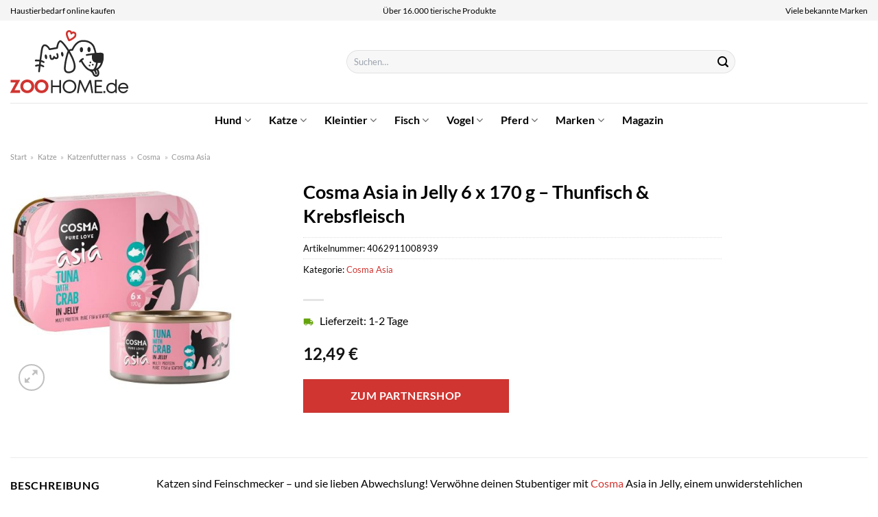

--- FILE ---
content_type: text/html; charset=UTF-8
request_url: https://www.zoohome.de/cosma-asia-in-jelly-6-x-170-g-thunfisch-krebsfleisch/
body_size: 41915
content:
<!DOCTYPE html>
<html lang="de" class="loading-site no-js">
<head><meta charset="UTF-8" /><script>if(navigator.userAgent.match(/MSIE|Internet Explorer/i)||navigator.userAgent.match(/Trident\/7\..*?rv:11/i)){var href=document.location.href;if(!href.match(/[?&]nowprocket/)){if(href.indexOf("?")==-1){if(href.indexOf("#")==-1){document.location.href=href+"?nowprocket=1"}else{document.location.href=href.replace("#","?nowprocket=1#")}}else{if(href.indexOf("#")==-1){document.location.href=href+"&nowprocket=1"}else{document.location.href=href.replace("#","&nowprocket=1#")}}}}</script><script>(()=>{class RocketLazyLoadScripts{constructor(){this.v="2.0.4",this.userEvents=["keydown","keyup","mousedown","mouseup","mousemove","mouseover","mouseout","touchmove","touchstart","touchend","touchcancel","wheel","click","dblclick","input"],this.attributeEvents=["onblur","onclick","oncontextmenu","ondblclick","onfocus","onmousedown","onmouseenter","onmouseleave","onmousemove","onmouseout","onmouseover","onmouseup","onmousewheel","onscroll","onsubmit"]}async t(){this.i(),this.o(),/iP(ad|hone)/.test(navigator.userAgent)&&this.h(),this.u(),this.l(this),this.m(),this.k(this),this.p(this),this._(),await Promise.all([this.R(),this.L()]),this.lastBreath=Date.now(),this.S(this),this.P(),this.D(),this.O(),this.M(),await this.C(this.delayedScripts.normal),await this.C(this.delayedScripts.defer),await this.C(this.delayedScripts.async),await this.T(),await this.F(),await this.j(),await this.A(),window.dispatchEvent(new Event("rocket-allScriptsLoaded")),this.everythingLoaded=!0,this.lastTouchEnd&&await new Promise(t=>setTimeout(t,500-Date.now()+this.lastTouchEnd)),this.I(),this.H(),this.U(),this.W()}i(){this.CSPIssue=sessionStorage.getItem("rocketCSPIssue"),document.addEventListener("securitypolicyviolation",t=>{this.CSPIssue||"script-src-elem"!==t.violatedDirective||"data"!==t.blockedURI||(this.CSPIssue=!0,sessionStorage.setItem("rocketCSPIssue",!0))},{isRocket:!0})}o(){window.addEventListener("pageshow",t=>{this.persisted=t.persisted,this.realWindowLoadedFired=!0},{isRocket:!0}),window.addEventListener("pagehide",()=>{this.onFirstUserAction=null},{isRocket:!0})}h(){let t;function e(e){t=e}window.addEventListener("touchstart",e,{isRocket:!0}),window.addEventListener("touchend",function i(o){o.changedTouches[0]&&t.changedTouches[0]&&Math.abs(o.changedTouches[0].pageX-t.changedTouches[0].pageX)<10&&Math.abs(o.changedTouches[0].pageY-t.changedTouches[0].pageY)<10&&o.timeStamp-t.timeStamp<200&&(window.removeEventListener("touchstart",e,{isRocket:!0}),window.removeEventListener("touchend",i,{isRocket:!0}),"INPUT"===o.target.tagName&&"text"===o.target.type||(o.target.dispatchEvent(new TouchEvent("touchend",{target:o.target,bubbles:!0})),o.target.dispatchEvent(new MouseEvent("mouseover",{target:o.target,bubbles:!0})),o.target.dispatchEvent(new PointerEvent("click",{target:o.target,bubbles:!0,cancelable:!0,detail:1,clientX:o.changedTouches[0].clientX,clientY:o.changedTouches[0].clientY})),event.preventDefault()))},{isRocket:!0})}q(t){this.userActionTriggered||("mousemove"!==t.type||this.firstMousemoveIgnored?"keyup"===t.type||"mouseover"===t.type||"mouseout"===t.type||(this.userActionTriggered=!0,this.onFirstUserAction&&this.onFirstUserAction()):this.firstMousemoveIgnored=!0),"click"===t.type&&t.preventDefault(),t.stopPropagation(),t.stopImmediatePropagation(),"touchstart"===this.lastEvent&&"touchend"===t.type&&(this.lastTouchEnd=Date.now()),"click"===t.type&&(this.lastTouchEnd=0),this.lastEvent=t.type,t.composedPath&&t.composedPath()[0].getRootNode()instanceof ShadowRoot&&(t.rocketTarget=t.composedPath()[0]),this.savedUserEvents.push(t)}u(){this.savedUserEvents=[],this.userEventHandler=this.q.bind(this),this.userEvents.forEach(t=>window.addEventListener(t,this.userEventHandler,{passive:!1,isRocket:!0})),document.addEventListener("visibilitychange",this.userEventHandler,{isRocket:!0})}U(){this.userEvents.forEach(t=>window.removeEventListener(t,this.userEventHandler,{passive:!1,isRocket:!0})),document.removeEventListener("visibilitychange",this.userEventHandler,{isRocket:!0}),this.savedUserEvents.forEach(t=>{(t.rocketTarget||t.target).dispatchEvent(new window[t.constructor.name](t.type,t))})}m(){const t="return false",e=Array.from(this.attributeEvents,t=>"data-rocket-"+t),i="["+this.attributeEvents.join("],[")+"]",o="[data-rocket-"+this.attributeEvents.join("],[data-rocket-")+"]",s=(e,i,o)=>{o&&o!==t&&(e.setAttribute("data-rocket-"+i,o),e["rocket"+i]=new Function("event",o),e.setAttribute(i,t))};new MutationObserver(t=>{for(const n of t)"attributes"===n.type&&(n.attributeName.startsWith("data-rocket-")||this.everythingLoaded?n.attributeName.startsWith("data-rocket-")&&this.everythingLoaded&&this.N(n.target,n.attributeName.substring(12)):s(n.target,n.attributeName,n.target.getAttribute(n.attributeName))),"childList"===n.type&&n.addedNodes.forEach(t=>{if(t.nodeType===Node.ELEMENT_NODE)if(this.everythingLoaded)for(const i of[t,...t.querySelectorAll(o)])for(const t of i.getAttributeNames())e.includes(t)&&this.N(i,t.substring(12));else for(const e of[t,...t.querySelectorAll(i)])for(const t of e.getAttributeNames())this.attributeEvents.includes(t)&&s(e,t,e.getAttribute(t))})}).observe(document,{subtree:!0,childList:!0,attributeFilter:[...this.attributeEvents,...e]})}I(){this.attributeEvents.forEach(t=>{document.querySelectorAll("[data-rocket-"+t+"]").forEach(e=>{this.N(e,t)})})}N(t,e){const i=t.getAttribute("data-rocket-"+e);i&&(t.setAttribute(e,i),t.removeAttribute("data-rocket-"+e))}k(t){Object.defineProperty(HTMLElement.prototype,"onclick",{get(){return this.rocketonclick||null},set(e){this.rocketonclick=e,this.setAttribute(t.everythingLoaded?"onclick":"data-rocket-onclick","this.rocketonclick(event)")}})}S(t){function e(e,i){let o=e[i];e[i]=null,Object.defineProperty(e,i,{get:()=>o,set(s){t.everythingLoaded?o=s:e["rocket"+i]=o=s}})}e(document,"onreadystatechange"),e(window,"onload"),e(window,"onpageshow");try{Object.defineProperty(document,"readyState",{get:()=>t.rocketReadyState,set(e){t.rocketReadyState=e},configurable:!0}),document.readyState="loading"}catch(t){console.log("WPRocket DJE readyState conflict, bypassing")}}l(t){this.originalAddEventListener=EventTarget.prototype.addEventListener,this.originalRemoveEventListener=EventTarget.prototype.removeEventListener,this.savedEventListeners=[],EventTarget.prototype.addEventListener=function(e,i,o){o&&o.isRocket||!t.B(e,this)&&!t.userEvents.includes(e)||t.B(e,this)&&!t.userActionTriggered||e.startsWith("rocket-")||t.everythingLoaded?t.originalAddEventListener.call(this,e,i,o):(t.savedEventListeners.push({target:this,remove:!1,type:e,func:i,options:o}),"mouseenter"!==e&&"mouseleave"!==e||t.originalAddEventListener.call(this,e,t.savedUserEvents.push,o))},EventTarget.prototype.removeEventListener=function(e,i,o){o&&o.isRocket||!t.B(e,this)&&!t.userEvents.includes(e)||t.B(e,this)&&!t.userActionTriggered||e.startsWith("rocket-")||t.everythingLoaded?t.originalRemoveEventListener.call(this,e,i,o):t.savedEventListeners.push({target:this,remove:!0,type:e,func:i,options:o})}}J(t,e){this.savedEventListeners=this.savedEventListeners.filter(i=>{let o=i.type,s=i.target||window;return e!==o||t!==s||(this.B(o,s)&&(i.type="rocket-"+o),this.$(i),!1)})}H(){EventTarget.prototype.addEventListener=this.originalAddEventListener,EventTarget.prototype.removeEventListener=this.originalRemoveEventListener,this.savedEventListeners.forEach(t=>this.$(t))}$(t){t.remove?this.originalRemoveEventListener.call(t.target,t.type,t.func,t.options):this.originalAddEventListener.call(t.target,t.type,t.func,t.options)}p(t){let e;function i(e){return t.everythingLoaded?e:e.split(" ").map(t=>"load"===t||t.startsWith("load.")?"rocket-jquery-load":t).join(" ")}function o(o){function s(e){const s=o.fn[e];o.fn[e]=o.fn.init.prototype[e]=function(){return this[0]===window&&t.userActionTriggered&&("string"==typeof arguments[0]||arguments[0]instanceof String?arguments[0]=i(arguments[0]):"object"==typeof arguments[0]&&Object.keys(arguments[0]).forEach(t=>{const e=arguments[0][t];delete arguments[0][t],arguments[0][i(t)]=e})),s.apply(this,arguments),this}}if(o&&o.fn&&!t.allJQueries.includes(o)){const e={DOMContentLoaded:[],"rocket-DOMContentLoaded":[]};for(const t in e)document.addEventListener(t,()=>{e[t].forEach(t=>t())},{isRocket:!0});o.fn.ready=o.fn.init.prototype.ready=function(i){function s(){parseInt(o.fn.jquery)>2?setTimeout(()=>i.bind(document)(o)):i.bind(document)(o)}return"function"==typeof i&&(t.realDomReadyFired?!t.userActionTriggered||t.fauxDomReadyFired?s():e["rocket-DOMContentLoaded"].push(s):e.DOMContentLoaded.push(s)),o([])},s("on"),s("one"),s("off"),t.allJQueries.push(o)}e=o}t.allJQueries=[],o(window.jQuery),Object.defineProperty(window,"jQuery",{get:()=>e,set(t){o(t)}})}P(){const t=new Map;document.write=document.writeln=function(e){const i=document.currentScript,o=document.createRange(),s=i.parentElement;let n=t.get(i);void 0===n&&(n=i.nextSibling,t.set(i,n));const c=document.createDocumentFragment();o.setStart(c,0),c.appendChild(o.createContextualFragment(e)),s.insertBefore(c,n)}}async R(){return new Promise(t=>{this.userActionTriggered?t():this.onFirstUserAction=t})}async L(){return new Promise(t=>{document.addEventListener("DOMContentLoaded",()=>{this.realDomReadyFired=!0,t()},{isRocket:!0})})}async j(){return this.realWindowLoadedFired?Promise.resolve():new Promise(t=>{window.addEventListener("load",t,{isRocket:!0})})}M(){this.pendingScripts=[];this.scriptsMutationObserver=new MutationObserver(t=>{for(const e of t)e.addedNodes.forEach(t=>{"SCRIPT"!==t.tagName||t.noModule||t.isWPRocket||this.pendingScripts.push({script:t,promise:new Promise(e=>{const i=()=>{const i=this.pendingScripts.findIndex(e=>e.script===t);i>=0&&this.pendingScripts.splice(i,1),e()};t.addEventListener("load",i,{isRocket:!0}),t.addEventListener("error",i,{isRocket:!0}),setTimeout(i,1e3)})})})}),this.scriptsMutationObserver.observe(document,{childList:!0,subtree:!0})}async F(){await this.X(),this.pendingScripts.length?(await this.pendingScripts[0].promise,await this.F()):this.scriptsMutationObserver.disconnect()}D(){this.delayedScripts={normal:[],async:[],defer:[]},document.querySelectorAll("script[type$=rocketlazyloadscript]").forEach(t=>{t.hasAttribute("data-rocket-src")?t.hasAttribute("async")&&!1!==t.async?this.delayedScripts.async.push(t):t.hasAttribute("defer")&&!1!==t.defer||"module"===t.getAttribute("data-rocket-type")?this.delayedScripts.defer.push(t):this.delayedScripts.normal.push(t):this.delayedScripts.normal.push(t)})}async _(){await this.L();let t=[];document.querySelectorAll("script[type$=rocketlazyloadscript][data-rocket-src]").forEach(e=>{let i=e.getAttribute("data-rocket-src");if(i&&!i.startsWith("data:")){i.startsWith("//")&&(i=location.protocol+i);try{const o=new URL(i).origin;o!==location.origin&&t.push({src:o,crossOrigin:e.crossOrigin||"module"===e.getAttribute("data-rocket-type")})}catch(t){}}}),t=[...new Map(t.map(t=>[JSON.stringify(t),t])).values()],this.Y(t,"preconnect")}async G(t){if(await this.K(),!0!==t.noModule||!("noModule"in HTMLScriptElement.prototype))return new Promise(e=>{let i;function o(){(i||t).setAttribute("data-rocket-status","executed"),e()}try{if(navigator.userAgent.includes("Firefox/")||""===navigator.vendor||this.CSPIssue)i=document.createElement("script"),[...t.attributes].forEach(t=>{let e=t.nodeName;"type"!==e&&("data-rocket-type"===e&&(e="type"),"data-rocket-src"===e&&(e="src"),i.setAttribute(e,t.nodeValue))}),t.text&&(i.text=t.text),t.nonce&&(i.nonce=t.nonce),i.hasAttribute("src")?(i.addEventListener("load",o,{isRocket:!0}),i.addEventListener("error",()=>{i.setAttribute("data-rocket-status","failed-network"),e()},{isRocket:!0}),setTimeout(()=>{i.isConnected||e()},1)):(i.text=t.text,o()),i.isWPRocket=!0,t.parentNode.replaceChild(i,t);else{const i=t.getAttribute("data-rocket-type"),s=t.getAttribute("data-rocket-src");i?(t.type=i,t.removeAttribute("data-rocket-type")):t.removeAttribute("type"),t.addEventListener("load",o,{isRocket:!0}),t.addEventListener("error",i=>{this.CSPIssue&&i.target.src.startsWith("data:")?(console.log("WPRocket: CSP fallback activated"),t.removeAttribute("src"),this.G(t).then(e)):(t.setAttribute("data-rocket-status","failed-network"),e())},{isRocket:!0}),s?(t.fetchPriority="high",t.removeAttribute("data-rocket-src"),t.src=s):t.src="data:text/javascript;base64,"+window.btoa(unescape(encodeURIComponent(t.text)))}}catch(i){t.setAttribute("data-rocket-status","failed-transform"),e()}});t.setAttribute("data-rocket-status","skipped")}async C(t){const e=t.shift();return e?(e.isConnected&&await this.G(e),this.C(t)):Promise.resolve()}O(){this.Y([...this.delayedScripts.normal,...this.delayedScripts.defer,...this.delayedScripts.async],"preload")}Y(t,e){this.trash=this.trash||[];let i=!0;var o=document.createDocumentFragment();t.forEach(t=>{const s=t.getAttribute&&t.getAttribute("data-rocket-src")||t.src;if(s&&!s.startsWith("data:")){const n=document.createElement("link");n.href=s,n.rel=e,"preconnect"!==e&&(n.as="script",n.fetchPriority=i?"high":"low"),t.getAttribute&&"module"===t.getAttribute("data-rocket-type")&&(n.crossOrigin=!0),t.crossOrigin&&(n.crossOrigin=t.crossOrigin),t.integrity&&(n.integrity=t.integrity),t.nonce&&(n.nonce=t.nonce),o.appendChild(n),this.trash.push(n),i=!1}}),document.head.appendChild(o)}W(){this.trash.forEach(t=>t.remove())}async T(){try{document.readyState="interactive"}catch(t){}this.fauxDomReadyFired=!0;try{await this.K(),this.J(document,"readystatechange"),document.dispatchEvent(new Event("rocket-readystatechange")),await this.K(),document.rocketonreadystatechange&&document.rocketonreadystatechange(),await this.K(),this.J(document,"DOMContentLoaded"),document.dispatchEvent(new Event("rocket-DOMContentLoaded")),await this.K(),this.J(window,"DOMContentLoaded"),window.dispatchEvent(new Event("rocket-DOMContentLoaded"))}catch(t){console.error(t)}}async A(){try{document.readyState="complete"}catch(t){}try{await this.K(),this.J(document,"readystatechange"),document.dispatchEvent(new Event("rocket-readystatechange")),await this.K(),document.rocketonreadystatechange&&document.rocketonreadystatechange(),await this.K(),this.J(window,"load"),window.dispatchEvent(new Event("rocket-load")),await this.K(),window.rocketonload&&window.rocketonload(),await this.K(),this.allJQueries.forEach(t=>t(window).trigger("rocket-jquery-load")),await this.K(),this.J(window,"pageshow");const t=new Event("rocket-pageshow");t.persisted=this.persisted,window.dispatchEvent(t),await this.K(),window.rocketonpageshow&&window.rocketonpageshow({persisted:this.persisted})}catch(t){console.error(t)}}async K(){Date.now()-this.lastBreath>45&&(await this.X(),this.lastBreath=Date.now())}async X(){return document.hidden?new Promise(t=>setTimeout(t)):new Promise(t=>requestAnimationFrame(t))}B(t,e){return e===document&&"readystatechange"===t||(e===document&&"DOMContentLoaded"===t||(e===window&&"DOMContentLoaded"===t||(e===window&&"load"===t||e===window&&"pageshow"===t)))}static run(){(new RocketLazyLoadScripts).t()}}RocketLazyLoadScripts.run()})();</script>
	
	<link rel="profile" href="http://gmpg.org/xfn/11" />
	<link rel="pingback" href="https://www.zoohome.de/xmlrpc.php" />

	<script type="rocketlazyloadscript">(function(html){html.className = html.className.replace(/\bno-js\b/,'js')})(document.documentElement);</script>
<meta name='robots' content='index, follow, max-image-preview:large, max-snippet:-1, max-video-preview:-1' />
<link rel="preload" href="https://www.zoohome.de/wp-content/plugins/rate-my-post/public/css/fonts/ratemypost.ttf" type="font/ttf" as="font" crossorigin="anonymous"><meta name="viewport" content="width=device-width, initial-scale=1" />
	<!-- This site is optimized with the Yoast SEO plugin v26.8 - https://yoast.com/product/yoast-seo-wordpress/ -->
	<title>Cosma Asia in Jelly 6 x 170 g - Thunfisch &amp; Krebsfleisch online kaufen</title>
	<meta name="description" content="Hier günstig Cosma Asia in Jelly 6 x 170 g - Thunfisch &amp; Krebsfleisch online kaufen. Top Preis und schnelle Lieferung durch unsere Partner." />
	<link rel="canonical" href="https://www.zoohome.de/cosma-asia-in-jelly-6-x-170-g-thunfisch-krebsfleisch/" />
	<meta property="og:locale" content="de_DE" />
	<meta property="og:type" content="article" />
	<meta property="og:title" content="Cosma Asia in Jelly 6 x 170 g - Thunfisch &amp; Krebsfleisch online kaufen" />
	<meta property="og:description" content="Hier günstig Cosma Asia in Jelly 6 x 170 g - Thunfisch &amp; Krebsfleisch online kaufen. Top Preis und schnelle Lieferung durch unsere Partner." />
	<meta property="og:url" content="https://www.zoohome.de/cosma-asia-in-jelly-6-x-170-g-thunfisch-krebsfleisch/" />
	<meta property="og:site_name" content="Zoohome.de" />
	<meta property="article:modified_time" content="2025-12-13T17:41:47+00:00" />
	<meta property="og:image" content="https://www.zoohome.de/wp-content/uploads/2022/04/cosma_thai_in_jelly_6_x_170_g_1-4.jpg" />
	<meta property="og:image:width" content="400" />
	<meta property="og:image:height" content="400" />
	<meta property="og:image:type" content="image/jpeg" />
	<meta name="twitter:card" content="summary_large_image" />
	<script type="application/ld+json" class="yoast-schema-graph">{"@context":"https://schema.org","@graph":[{"@type":"WebPage","@id":"https://www.zoohome.de/cosma-asia-in-jelly-6-x-170-g-thunfisch-krebsfleisch/","url":"https://www.zoohome.de/cosma-asia-in-jelly-6-x-170-g-thunfisch-krebsfleisch/","name":"Cosma Asia in Jelly 6 x 170 g - Thunfisch & Krebsfleisch online kaufen","isPartOf":{"@id":"https://www.zoohome.de/#website"},"primaryImageOfPage":{"@id":"https://www.zoohome.de/cosma-asia-in-jelly-6-x-170-g-thunfisch-krebsfleisch/#primaryimage"},"image":{"@id":"https://www.zoohome.de/cosma-asia-in-jelly-6-x-170-g-thunfisch-krebsfleisch/#primaryimage"},"thumbnailUrl":"https://www.zoohome.de/wp-content/uploads/2022/04/cosma_thai_in_jelly_6_x_170_g_1-4.jpg","datePublished":"2022-04-24T04:51:01+00:00","dateModified":"2025-12-13T17:41:47+00:00","description":"Hier günstig Cosma Asia in Jelly 6 x 170 g - Thunfisch & Krebsfleisch online kaufen. Top Preis und schnelle Lieferung durch unsere Partner.","breadcrumb":{"@id":"https://www.zoohome.de/cosma-asia-in-jelly-6-x-170-g-thunfisch-krebsfleisch/#breadcrumb"},"inLanguage":"de","potentialAction":[{"@type":"ReadAction","target":["https://www.zoohome.de/cosma-asia-in-jelly-6-x-170-g-thunfisch-krebsfleisch/"]}]},{"@type":"ImageObject","inLanguage":"de","@id":"https://www.zoohome.de/cosma-asia-in-jelly-6-x-170-g-thunfisch-krebsfleisch/#primaryimage","url":"https://www.zoohome.de/wp-content/uploads/2022/04/cosma_thai_in_jelly_6_x_170_g_1-4.jpg","contentUrl":"https://www.zoohome.de/wp-content/uploads/2022/04/cosma_thai_in_jelly_6_x_170_g_1-4.jpg","width":400,"height":400,"caption":"Cosma Asia in Jelly 6 x 170 g - Thunfisch & Krebsfleisch"},{"@type":"BreadcrumbList","@id":"https://www.zoohome.de/cosma-asia-in-jelly-6-x-170-g-thunfisch-krebsfleisch/#breadcrumb","itemListElement":[{"@type":"ListItem","position":1,"name":"Startseite","item":"https://www.zoohome.de/"},{"@type":"ListItem","position":2,"name":"Shop","item":"https://www.zoohome.de/shop/"},{"@type":"ListItem","position":3,"name":"Cosma Asia in Jelly 6 x 170 g &#8211; Thunfisch &#038; Krebsfleisch"}]},{"@type":"WebSite","@id":"https://www.zoohome.de/#website","url":"https://www.zoohome.de/","name":"Zoohome.de","description":"","publisher":{"@id":"https://www.zoohome.de/#organization"},"potentialAction":[{"@type":"SearchAction","target":{"@type":"EntryPoint","urlTemplate":"https://www.zoohome.de/?s={search_term_string}"},"query-input":{"@type":"PropertyValueSpecification","valueRequired":true,"valueName":"search_term_string"}}],"inLanguage":"de"},{"@type":"Organization","@id":"https://www.zoohome.de/#organization","name":"Zoohome.de","url":"https://www.zoohome.de/","logo":{"@type":"ImageObject","inLanguage":"de","@id":"https://www.zoohome.de/#/schema/logo/image/","url":"https://www.zoohome.de/wp-content/uploads/2025/01/zoohome-de-favicon.png","contentUrl":"https://www.zoohome.de/wp-content/uploads/2025/01/zoohome-de-favicon.png","width":512,"height":512,"caption":"Zoohome.de"},"image":{"@id":"https://www.zoohome.de/#/schema/logo/image/"}}]}</script>
	<!-- / Yoast SEO plugin. -->



<link rel='prefetch' href='https://www.zoohome.de/wp-content/themes/flatsome/assets/js/flatsome.js?ver=a0a7aee297766598a20e' />
<link rel='prefetch' href='https://www.zoohome.de/wp-content/themes/flatsome/assets/js/chunk.slider.js?ver=3.18.6' />
<link rel='prefetch' href='https://www.zoohome.de/wp-content/themes/flatsome/assets/js/chunk.popups.js?ver=3.18.6' />
<link rel='prefetch' href='https://www.zoohome.de/wp-content/themes/flatsome/assets/js/chunk.tooltips.js?ver=3.18.6' />
<link rel='prefetch' href='https://www.zoohome.de/wp-content/themes/flatsome/assets/js/woocommerce.js?ver=49415fe6a9266f32f1f2' />
<style id='wp-img-auto-sizes-contain-inline-css' type='text/css'>
img:is([sizes=auto i],[sizes^="auto," i]){contain-intrinsic-size:3000px 1500px}
/*# sourceURL=wp-img-auto-sizes-contain-inline-css */
</style>
<link data-minify="1" rel='stylesheet' id='maintenanceLayer-css' href='https://www.zoohome.de/wp-content/cache/min/1/wp-content/plugins/dailylead_maintenance/css/layer.css?ver=1769694968' type='text/css' media='all' />
<link data-minify="1" rel='stylesheet' id='rate-my-post-css' href='https://www.zoohome.de/wp-content/cache/min/1/wp-content/plugins/rate-my-post/public/css/rate-my-post.css?ver=1769694968' type='text/css' media='all' />
<style id='rate-my-post-inline-css' type='text/css'>
.rmp-widgets-container p {  font-size: 12px;}.rmp-rating-widget .rmp-icon--ratings {  font-size: 12px;}
/*# sourceURL=rate-my-post-inline-css */
</style>
<link rel='stylesheet' id='photoswipe-css' href='https://www.zoohome.de/wp-content/plugins/woocommerce/assets/css/photoswipe/photoswipe.min.css?ver=10.4.3' type='text/css' media='all' />
<link rel='stylesheet' id='photoswipe-default-skin-css' href='https://www.zoohome.de/wp-content/plugins/woocommerce/assets/css/photoswipe/default-skin/default-skin.min.css?ver=10.4.3' type='text/css' media='all' />
<style id='woocommerce-inline-inline-css' type='text/css'>
.woocommerce form .form-row .required { visibility: visible; }
/*# sourceURL=woocommerce-inline-inline-css */
</style>
<link rel='stylesheet' id='ez-toc-css' href='https://www.zoohome.de/wp-content/plugins/easy-table-of-contents/assets/css/screen.min.css?ver=2.0.80' type='text/css' media='all' />
<style id='ez-toc-inline-css' type='text/css'>
div#ez-toc-container .ez-toc-title {font-size: 120%;}div#ez-toc-container .ez-toc-title {font-weight: 500;}div#ez-toc-container ul li , div#ez-toc-container ul li a {font-size: 95%;}div#ez-toc-container ul li , div#ez-toc-container ul li a {font-weight: 500;}div#ez-toc-container nav ul ul li {font-size: 90%;}div#ez-toc-container {background: #fff;border: 1px solid #000000;}div#ez-toc-container p.ez-toc-title , #ez-toc-container .ez_toc_custom_title_icon , #ez-toc-container .ez_toc_custom_toc_icon {color: #000000;}div#ez-toc-container ul.ez-toc-list a {color: #000000;}div#ez-toc-container ul.ez-toc-list a:hover {color: #000000;}div#ez-toc-container ul.ez-toc-list a:visited {color: #000000;}.ez-toc-counter nav ul li a::before {color: ;}.ez-toc-box-title {font-weight: bold; margin-bottom: 10px; text-align: center; text-transform: uppercase; letter-spacing: 1px; color: #666; padding-bottom: 5px;position:absolute;top:-4%;left:5%;background-color: inherit;transition: top 0.3s ease;}.ez-toc-box-title.toc-closed {top:-25%;}
.ez-toc-container-direction {direction: ltr;}.ez-toc-counter ul{counter-reset: item ;}.ez-toc-counter nav ul li a::before {content: counters(item, '.', decimal) '. ';display: inline-block;counter-increment: item;flex-grow: 0;flex-shrink: 0;margin-right: .2em; float: left; }.ez-toc-widget-direction {direction: ltr;}.ez-toc-widget-container ul{counter-reset: item ;}.ez-toc-widget-container nav ul li a::before {content: counters(item, '.', decimal) '. ';display: inline-block;counter-increment: item;flex-grow: 0;flex-shrink: 0;margin-right: .2em; float: left; }
/*# sourceURL=ez-toc-inline-css */
</style>
<link data-minify="1" rel='stylesheet' id='flatsome-main-css' href='https://www.zoohome.de/wp-content/cache/min/1/wp-content/themes/flatsome/assets/css/flatsome.css?ver=1769694968' type='text/css' media='all' />
<style id='flatsome-main-inline-css' type='text/css'>
@font-face {
				font-family: "fl-icons";
				font-display: block;
				src: url(https://www.zoohome.de/wp-content/themes/flatsome/assets/css/icons/fl-icons.eot?v=3.18.6);
				src:
					url(https://www.zoohome.de/wp-content/themes/flatsome/assets/css/icons/fl-icons.eot#iefix?v=3.18.6) format("embedded-opentype"),
					url(https://www.zoohome.de/wp-content/themes/flatsome/assets/css/icons/fl-icons.woff2?v=3.18.6) format("woff2"),
					url(https://www.zoohome.de/wp-content/themes/flatsome/assets/css/icons/fl-icons.ttf?v=3.18.6) format("truetype"),
					url(https://www.zoohome.de/wp-content/themes/flatsome/assets/css/icons/fl-icons.woff?v=3.18.6) format("woff"),
					url(https://www.zoohome.de/wp-content/themes/flatsome/assets/css/icons/fl-icons.svg?v=3.18.6#fl-icons) format("svg");
			}
/*# sourceURL=flatsome-main-inline-css */
</style>
<link data-minify="1" rel='stylesheet' id='flatsome-shop-css' href='https://www.zoohome.de/wp-content/cache/min/1/wp-content/themes/flatsome/assets/css/flatsome-shop.css?ver=1769694968' type='text/css' media='all' />
<script data-minify="1" type="text/javascript" src="https://www.zoohome.de/wp-content/cache/min/1/wp-content/plugins/dailylead_maintenance/js/layerShow.js?ver=1769694968" id="maintenanceLayerShow-js" data-rocket-defer defer></script>
<script data-minify="1" type="text/javascript" src="https://www.zoohome.de/wp-content/cache/min/1/wp-content/plugins/dailylead_maintenance/js/layer.js?ver=1769694968" id="maintenanceLayer-js" data-rocket-defer defer></script>
<script type="rocketlazyloadscript" data-rocket-type="text/javascript" data-rocket-src="https://www.zoohome.de/wp-includes/js/jquery/jquery.min.js?ver=3.7.1" id="jquery-core-js" data-rocket-defer defer></script>
<script type="rocketlazyloadscript" data-rocket-type="text/javascript" data-rocket-src="https://www.zoohome.de/wp-content/plugins/woocommerce/assets/js/jquery-blockui/jquery.blockUI.min.js?ver=2.7.0-wc.10.4.3" id="wc-jquery-blockui-js" data-wp-strategy="defer" data-rocket-defer defer></script>
<script type="text/javascript" id="wc-add-to-cart-js-extra">
/* <![CDATA[ */
var wc_add_to_cart_params = {"ajax_url":"/wp-admin/admin-ajax.php","wc_ajax_url":"/?wc-ajax=%%endpoint%%","i18n_view_cart":"Warenkorb anzeigen","cart_url":"https://www.zoohome.de/warenkorb/","is_cart":"","cart_redirect_after_add":"no"};
//# sourceURL=wc-add-to-cart-js-extra
/* ]]> */
</script>
<script type="rocketlazyloadscript" data-rocket-type="text/javascript" data-rocket-src="https://www.zoohome.de/wp-content/plugins/woocommerce/assets/js/frontend/add-to-cart.min.js?ver=10.4.3" id="wc-add-to-cart-js" defer="defer" data-wp-strategy="defer"></script>
<script type="rocketlazyloadscript" data-rocket-type="text/javascript" data-rocket-src="https://www.zoohome.de/wp-content/plugins/woocommerce/assets/js/photoswipe/photoswipe.min.js?ver=4.1.1-wc.10.4.3" id="wc-photoswipe-js" defer="defer" data-wp-strategy="defer"></script>
<script type="rocketlazyloadscript" data-rocket-type="text/javascript" data-rocket-src="https://www.zoohome.de/wp-content/plugins/woocommerce/assets/js/photoswipe/photoswipe-ui-default.min.js?ver=4.1.1-wc.10.4.3" id="wc-photoswipe-ui-default-js" defer="defer" data-wp-strategy="defer"></script>
<script type="text/javascript" id="wc-single-product-js-extra">
/* <![CDATA[ */
var wc_single_product_params = {"i18n_required_rating_text":"Bitte w\u00e4hle eine Bewertung","i18n_rating_options":["1 von 5\u00a0Sternen","2 von 5\u00a0Sternen","3 von 5\u00a0Sternen","4 von 5\u00a0Sternen","5 von 5\u00a0Sternen"],"i18n_product_gallery_trigger_text":"Bildergalerie im Vollbildmodus anzeigen","review_rating_required":"yes","flexslider":{"rtl":false,"animation":"slide","smoothHeight":true,"directionNav":false,"controlNav":"thumbnails","slideshow":false,"animationSpeed":500,"animationLoop":false,"allowOneSlide":false},"zoom_enabled":"","zoom_options":[],"photoswipe_enabled":"1","photoswipe_options":{"shareEl":false,"closeOnScroll":false,"history":false,"hideAnimationDuration":0,"showAnimationDuration":0},"flexslider_enabled":""};
//# sourceURL=wc-single-product-js-extra
/* ]]> */
</script>
<script type="rocketlazyloadscript" data-rocket-type="text/javascript" data-rocket-src="https://www.zoohome.de/wp-content/plugins/woocommerce/assets/js/frontend/single-product.min.js?ver=10.4.3" id="wc-single-product-js" defer="defer" data-wp-strategy="defer"></script>
<script type="rocketlazyloadscript" data-rocket-type="text/javascript" data-rocket-src="https://www.zoohome.de/wp-content/plugins/woocommerce/assets/js/js-cookie/js.cookie.min.js?ver=2.1.4-wc.10.4.3" id="wc-js-cookie-js" data-wp-strategy="defer" data-rocket-defer defer></script>
<style>.woocommerce-product-gallery{ opacity: 1 !important; }</style><script type="rocketlazyloadscript">
  var _paq = window._paq = window._paq || [];
  /* tracker methods like "setCustomDimension" should be called before "trackPageView" */
  _paq.push(['trackPageView']);
  _paq.push(['enableLinkTracking']);
  (function() {
    var u="//stats.dailylead.de/";
    _paq.push(['setTrackerUrl', u+'matomo.php']);
    _paq.push(['setSiteId', '7']);
    var d=document, g=d.createElement('script'), s=d.getElementsByTagName('script')[0];
    g.async=true; g.src=u+'matomo.js'; s.parentNode.insertBefore(g,s);
  })();
</script>	<noscript><style>.woocommerce-product-gallery{ opacity: 1 !important; }</style></noscript>
	<link rel="icon" href="https://www.zoohome.de/wp-content/uploads/2025/01/cropped-zoohome-de-favicon-32x32.png" sizes="32x32" />
<link rel="icon" href="https://www.zoohome.de/wp-content/uploads/2025/01/cropped-zoohome-de-favicon-192x192.png" sizes="192x192" />
<link rel="apple-touch-icon" href="https://www.zoohome.de/wp-content/uploads/2025/01/cropped-zoohome-de-favicon-180x180.png" />
<meta name="msapplication-TileImage" content="https://www.zoohome.de/wp-content/uploads/2025/01/cropped-zoohome-de-favicon-270x270.png" />
<style id="custom-css" type="text/css">:root {--primary-color: #d03531;--fs-color-primary: #d03531;--fs-color-secondary: #9ac836;--fs-color-success: #7a9c59;--fs-color-alert: #b20000;--fs-experimental-link-color: #d03531;--fs-experimental-link-color-hover: #111;}.tooltipster-base {--tooltip-color: #fff;--tooltip-bg-color: #000;}.off-canvas-right .mfp-content, .off-canvas-left .mfp-content {--drawer-width: 300px;}.off-canvas .mfp-content.off-canvas-cart {--drawer-width: 360px;}.container-width, .full-width .ubermenu-nav, .container, .row{max-width: 1420px}.row.row-collapse{max-width: 1390px}.row.row-small{max-width: 1412.5px}.row.row-large{max-width: 1450px}.header-main{height: 120px}#logo img{max-height: 120px}#logo{width:300px;}#logo img{padding:14px 0;}#logo a{max-width:270px;}.header-bottom{min-height: 50px}.header-top{min-height: 30px}.transparent .header-main{height: 90px}.transparent #logo img{max-height: 90px}.has-transparent + .page-title:first-of-type,.has-transparent + #main > .page-title,.has-transparent + #main > div > .page-title,.has-transparent + #main .page-header-wrapper:first-of-type .page-title{padding-top: 170px;}.header.show-on-scroll,.stuck .header-main{height:70px!important}.stuck #logo img{max-height: 70px!important}.search-form{ width: 60%;}.header-bg-color {background-color: #ffffff}.header-bottom {background-color: #ffffff}.header-main .nav > li > a{line-height: 16px }.stuck .header-main .nav > li > a{line-height: 50px }.header-bottom-nav > li > a{line-height: 16px }@media (max-width: 549px) {.header-main{height: 70px}#logo img{max-height: 70px}}.nav-dropdown{font-size:100%}.header-top{background-color:#f5f5f5!important;}body{color: #000000}h1,h2,h3,h4,h5,h6,.heading-font{color: #000000;}body{font-family: Lato, sans-serif;}body {font-weight: 400;font-style: normal;}.nav > li > a {font-family: Lato, sans-serif;}.mobile-sidebar-levels-2 .nav > li > ul > li > a {font-family: Lato, sans-serif;}.nav > li > a,.mobile-sidebar-levels-2 .nav > li > ul > li > a {font-weight: 700;font-style: normal;}h1,h2,h3,h4,h5,h6,.heading-font, .off-canvas-center .nav-sidebar.nav-vertical > li > a{font-family: Lato, sans-serif;}h1,h2,h3,h4,h5,h6,.heading-font,.banner h1,.banner h2 {font-weight: 700;font-style: normal;}.alt-font{font-family: "Dancing Script", sans-serif;}.alt-font {font-weight: 400!important;font-style: normal!important;}.header:not(.transparent) .header-nav-main.nav > li > a {color: #000000;}.header:not(.transparent) .header-bottom-nav.nav > li > a{color: #000000;}.widget:where(:not(.widget_shopping_cart)) a{color: #000000;}.widget:where(:not(.widget_shopping_cart)) a:hover{color: #d03531;}.widget .tagcloud a:hover{border-color: #d03531; background-color: #d03531;}.current .breadcrumb-step, [data-icon-label]:after, .button#place_order,.button.checkout,.checkout-button,.single_add_to_cart_button.button, .sticky-add-to-cart-select-options-button{background-color: #d03531!important }.has-equal-box-heights .box-image {padding-top: 100%;}@media screen and (min-width: 550px){.products .box-vertical .box-image{min-width: 300px!important;width: 300px!important;}}.header-main .social-icons,.header-main .cart-icon strong,.header-main .menu-title,.header-main .header-button > .button.is-outline,.header-main .nav > li > a > i:not(.icon-angle-down){color: #000000!important;}.header-main .header-button > .button.is-outline,.header-main .cart-icon strong:after,.header-main .cart-icon strong{border-color: #000000!important;}.header-main .header-button > .button:not(.is-outline){background-color: #000000!important;}.header-main .current-dropdown .cart-icon strong,.header-main .header-button > .button:hover,.header-main .header-button > .button:hover i,.header-main .header-button > .button:hover span{color:#FFF!important;}.header-main .menu-title:hover,.header-main .social-icons a:hover,.header-main .header-button > .button.is-outline:hover,.header-main .nav > li > a:hover > i:not(.icon-angle-down){color: #000000!important;}.header-main .current-dropdown .cart-icon strong,.header-main .header-button > .button:hover{background-color: #000000!important;}.header-main .current-dropdown .cart-icon strong:after,.header-main .current-dropdown .cart-icon strong,.header-main .header-button > .button:hover{border-color: #000000!important;}.absolute-footer, html{background-color: #ffffff}.page-title-small + main .product-container > .row{padding-top:0;}.nav-vertical-fly-out > li + li {border-top-width: 1px; border-top-style: solid;}/* Custom CSS *//* lato-regular - latin */@font-face {font-family: 'Lato';font-style: normal;font-weight: 400;src: url('../fonts/lato-v22-latin-regular.eot'); /* IE9 Compat Modes */src: local(''), url('../fonts/lato-v22-latin-regular.eot?#iefix') format('embedded-opentype'), /* IE6-IE8 */ url('../fonts/lato-v22-latin-regular.woff2') format('woff2'), /* Super Modern Browsers */ url('../fonts/lato-v22-latin-regular.woff') format('woff'), /* Modern Browsers */ url('../fonts/lato-v22-latin-regular.ttf') format('truetype'), /* Safari, Android, iOS */ url('../fonts/lato-v22-latin-regular.svg#Lato') format('svg'); /* Legacy iOS */}/* lato-700 - latin */@font-face {font-family: 'Lato';font-style: normal;font-weight: 700;src: url('../fonts/lato-v22-latin-700.eot'); /* IE9 Compat Modes */src: local(''), url('../fonts/lato-v22-latin-700.eot?#iefix') format('embedded-opentype'), /* IE6-IE8 */ url('../fonts/lato-v22-latin-700.woff2') format('woff2'), /* Super Modern Browsers */ url('../fonts/lato-v22-latin-700.woff') format('woff'), /* Modern Browsers */ url('../fonts/lato-v22-latin-700.ttf') format('truetype'), /* Safari, Android, iOS */ url('../fonts/lato-v22-latin-700.svg#Lato') format('svg'); /* Legacy iOS */}.header-vertical-menu__fly-out .current-dropdown.menu-item .nav-dropdown {display: block;}.header-vertical-menu__opener {font-size: initial;}.off-canvas-right .mfp-content, .off-canvas-left .mfp-content {max-width: 300px;width:100%}.off-canvas-left.mfp-ready .mfp-close {color: black;}.product-summary .woocommerce-Price-currencySymbol {font-size: inherit;vertical-align: inherit;margin-top: inherit;}.product-section-title-related {text-align: center;padding-top: 45px;}.yith-wcwl-add-to-wishlist {margin-top: 10px;margin-bottom: 30px;}.page-title {margin-top: 20px;}@media screen and (min-width: 850px) {.page-title-inner {padding-top: 0;min-height: auto;}}/*** START Sticky Banner ***/.sticky-add-to-cart__product img {display: none;}.sticky-add-to-cart__product .product-title-small {display: none;}.sticky-add-to-cart--active .cart {margin: 0 3px 0 15px;padding-top: 5px;padding-bottom: 5px;max-width: 270px;flex-grow: 1;}.sticky-add-to-cart.sticky-add-to-cart--active .single_add_to_cart_button{margin: 0;padding-top: 7px;padding-bottom: 7px;border-radius: 99px;width: 100%;}.single_add_to_cart_button,.sticky-add-to-cart:not(.sticky-add-to-cart--active) .single_add_to_cart_button {padding: 5px;max-width: 300px;width:100%;margin:0;}.sticky-add-to-cart--active {-webkit-backdrop-filter: blur(7px);backdrop-filter: blur(7px);display: flex;justify-content: center;padding: 3px 10px;}.sticky-add-to-cart__product .product-title-small {height: 14px;overflow: hidden;}.sticky-add-to-cart--active .woocommerce-variation-price, .sticky-add-to-cart--active .product-page-price {font-size: 24px;}.sticky-add-to-cart--active .price del {font-size: 50%;margin-bottom: 4px;}.sticky-add-to-cart--active .price del::after {width: 50%;}.sticky-add-to-cart--active .price-wrapper .price {display: flex;flex-direction: column;}/*** END Sticky Banner ***/.yadore {display: grid;grid-template-columns: repeat(4,minmax(0,1fr));gap:1rem;}.col-4 .yadore {display: grid;grid-template-columns: repeat(4,minmax(0,1fr));gap:1rem;}.yadore .yadore-item {background: #fff;border-radius: 15px;}.yadore .yadore-item li.delivery_time,.yadore .yadore-item li.stock_status,.yadore .yadore-item li.stock_status.nicht {list-style-type: none;padding: 0px 0 0px 24px;margin: 0px!important;}.yadore .yadore-item img:not(.logo) {min-height: 170px;max-height: 170px;}.yadore .yadore-item img.logo {max-width: 70px;max-height: 30px;}.ayo-logo-name {margin-top: 12px;display: block;white-space: nowrap;font-size: xx-small;}.product-info {display: flex;flex-direction: column;padding-bottom: 0;}.product-info.product-title {order: 1;}.product-info .is-divider {order: 2;}.product-info .product-short-description {order: 3;}.product-info .product-short-description li {list-style-type: none;padding: 0px 0 3px 24px;margin: 0px!important;}li.delivery_time,.product-info .product-short-description li.delivery_time {background: url([data-uri]) no-repeat left center;}li.delivery_time,.product-info .product-short-description li.delivery_time {background: url([data-uri]) no-repeat left center;}li.stock_status,.product-info .product-short-description li.stock_status {background: url([data-uri]) no-repeat left center;}li.stock_status.nicht,.product-info .product-short-description li.stock_status.nicht {background: url([data-uri]) no-repeat left center;}.product-info .price-wrapper {order: 4;}.product-info .price-wrapper .price {margin: 0;}.product-info .cart,.product-info .sticky-add-to-cart-wrapper {order:5;margin: 25px 0;}.product-info .yith-wcwl-add-to-wishlist {order: 6;margin: 0;}.overflow-hidden { overflow: hidden;}.overflow-hidden.banner h3 {line-height: 0;}.nowrap { white-space: nowrap;}.height-40 {height: 40px !important;}.m-0 {margin: 0 !important;}a.stretched-link:after {position: absolute;top: 0;right: 0;bottom: 0;left: 0;pointer-events: auto;content: "";background-color: rgba(0,0,0,0.0);z-index: 1;}.z-index-0 {z-index: 0;}.z-index-10 {z-index: 10;}.price del {text-decoration-line: none;position: relative;}.price del::after {content: '';position: absolute;border-top: 2px solid red;width: 100%;height: 100%;left: 0;transform: rotate(-10deg);top: 50%;}#wrapper:after {position: absolute;content: "";background: white;width: 100%;height: 35px;backdrop-filter: blur(1000px);}/* START Mobile Menu */.off-canvas-left .mfp-content, .off-canvas-right .mfp-content {width: 75%;max-width: 360px;}.off-canvas-left .mfp-content .nav>li>a, .off-canvas-right .mfp-content .nav>li>a,.mobile-sidebar-levels-2 .nav-slide>li>.sub-menu>li:not(.nav-slide-header)>a, .mobile-sidebar-levels-2 .nav-slide>li>ul.children>li:not(.nav-slide-header)>a {font-size: 1.1em;color: #000;}.mobile-sidebar-levels-2 .nav-slide>li>.sub-menu>li:not(.nav-slide-header)>a, .mobile-sidebar-levels-2 .nav-slide>li>ul.children>li:not(.nav-slide-header)>a {text-transform: none;}/* END Mobile Menu */#masthead .flex-left .header-nav.header-nav-main.nav.nav-left {-webkit-box-pack: center;-ms-flex-pack: center;justify-content: center;}.logo-left .logo {margin-left: 0;margin-right: 0px;}.product-title a {color: #000000;}.product-title a:hover {color: var(--fs-experimental-link-color);}/* Custom CSS Tablet */@media (max-width: 849px){.nav li a,.nav-vertical>li>ul li a,.nav-slide-header .toggle,.mobile-sidebar-levels-2 .nav-slide>li>ul.children>li>a, .mobile-sidebar-levels-2 .nav-slide>li>.sub-menu>li>a {color: #000 !important;opacity: 1;}/*** START Sticky Banner ***/.sticky-add-to-cart--active {justify-content: space-between;font-size: .9em;}/*** END Sticky Banner ***/.yadore,.col-4 .yadore {grid-template-columns: repeat(2,minmax(0,1fr));}}/* Custom CSS Mobile */@media (max-width: 549px){/*** START Sticky Banner ***/.sticky-add-to-cart:not(.sticky-add-to-cart--active) {width: 100% !important;max-width: 100%;}.sticky-add-to-cart:not(.sticky-add-to-cart--active) .single_add_to_cart_button {padding: 5px 25px;max-width: 100%;}/*** END Sticky Banner ***/.single_add_to_cart_button {padding: 5px 25px;max-width: 100%;width: 100%;}.yadore,.col-4 .yadore {grid-template-columns: repeat(1,minmax(0,1fr));}}.label-new.menu-item > a:after{content:"Neu";}.label-hot.menu-item > a:after{content:"Hot";}.label-sale.menu-item > a:after{content:"Aktion";}.label-popular.menu-item > a:after{content:"Beliebt";}</style>		<style type="text/css" id="wp-custom-css">
			html, body {
    overflow: visible;
}
		</style>
		<style id="kirki-inline-styles">/* latin-ext */
@font-face {
  font-family: 'Lato';
  font-style: normal;
  font-weight: 400;
  font-display: swap;
  src: url(https://www.zoohome.de/wp-content/fonts/lato/S6uyw4BMUTPHjxAwXjeu.woff2) format('woff2');
  unicode-range: U+0100-02BA, U+02BD-02C5, U+02C7-02CC, U+02CE-02D7, U+02DD-02FF, U+0304, U+0308, U+0329, U+1D00-1DBF, U+1E00-1E9F, U+1EF2-1EFF, U+2020, U+20A0-20AB, U+20AD-20C0, U+2113, U+2C60-2C7F, U+A720-A7FF;
}
/* latin */
@font-face {
  font-family: 'Lato';
  font-style: normal;
  font-weight: 400;
  font-display: swap;
  src: url(https://www.zoohome.de/wp-content/fonts/lato/S6uyw4BMUTPHjx4wXg.woff2) format('woff2');
  unicode-range: U+0000-00FF, U+0131, U+0152-0153, U+02BB-02BC, U+02C6, U+02DA, U+02DC, U+0304, U+0308, U+0329, U+2000-206F, U+20AC, U+2122, U+2191, U+2193, U+2212, U+2215, U+FEFF, U+FFFD;
}
/* latin-ext */
@font-face {
  font-family: 'Lato';
  font-style: normal;
  font-weight: 700;
  font-display: swap;
  src: url(https://www.zoohome.de/wp-content/fonts/lato/S6u9w4BMUTPHh6UVSwaPGR_p.woff2) format('woff2');
  unicode-range: U+0100-02BA, U+02BD-02C5, U+02C7-02CC, U+02CE-02D7, U+02DD-02FF, U+0304, U+0308, U+0329, U+1D00-1DBF, U+1E00-1E9F, U+1EF2-1EFF, U+2020, U+20A0-20AB, U+20AD-20C0, U+2113, U+2C60-2C7F, U+A720-A7FF;
}
/* latin */
@font-face {
  font-family: 'Lato';
  font-style: normal;
  font-weight: 700;
  font-display: swap;
  src: url(https://www.zoohome.de/wp-content/fonts/lato/S6u9w4BMUTPHh6UVSwiPGQ.woff2) format('woff2');
  unicode-range: U+0000-00FF, U+0131, U+0152-0153, U+02BB-02BC, U+02C6, U+02DA, U+02DC, U+0304, U+0308, U+0329, U+2000-206F, U+20AC, U+2122, U+2191, U+2193, U+2212, U+2215, U+FEFF, U+FFFD;
}/* vietnamese */
@font-face {
  font-family: 'Dancing Script';
  font-style: normal;
  font-weight: 400;
  font-display: swap;
  src: url(https://www.zoohome.de/wp-content/fonts/dancing-script/If2cXTr6YS-zF4S-kcSWSVi_sxjsohD9F50Ruu7BMSo3Rep8ltA.woff2) format('woff2');
  unicode-range: U+0102-0103, U+0110-0111, U+0128-0129, U+0168-0169, U+01A0-01A1, U+01AF-01B0, U+0300-0301, U+0303-0304, U+0308-0309, U+0323, U+0329, U+1EA0-1EF9, U+20AB;
}
/* latin-ext */
@font-face {
  font-family: 'Dancing Script';
  font-style: normal;
  font-weight: 400;
  font-display: swap;
  src: url(https://www.zoohome.de/wp-content/fonts/dancing-script/If2cXTr6YS-zF4S-kcSWSVi_sxjsohD9F50Ruu7BMSo3ROp8ltA.woff2) format('woff2');
  unicode-range: U+0100-02BA, U+02BD-02C5, U+02C7-02CC, U+02CE-02D7, U+02DD-02FF, U+0304, U+0308, U+0329, U+1D00-1DBF, U+1E00-1E9F, U+1EF2-1EFF, U+2020, U+20A0-20AB, U+20AD-20C0, U+2113, U+2C60-2C7F, U+A720-A7FF;
}
/* latin */
@font-face {
  font-family: 'Dancing Script';
  font-style: normal;
  font-weight: 400;
  font-display: swap;
  src: url(https://www.zoohome.de/wp-content/fonts/dancing-script/If2cXTr6YS-zF4S-kcSWSVi_sxjsohD9F50Ruu7BMSo3Sup8.woff2) format('woff2');
  unicode-range: U+0000-00FF, U+0131, U+0152-0153, U+02BB-02BC, U+02C6, U+02DA, U+02DC, U+0304, U+0308, U+0329, U+2000-206F, U+20AC, U+2122, U+2191, U+2193, U+2212, U+2215, U+FEFF, U+FFFD;
}</style><noscript><style id="rocket-lazyload-nojs-css">.rll-youtube-player, [data-lazy-src]{display:none !important;}</style></noscript><link data-minify="1" rel='stylesheet' id='wc-blocks-style-css' href='https://www.zoohome.de/wp-content/cache/min/1/wp-content/plugins/woocommerce/assets/client/blocks/wc-blocks.css?ver=1769694968' type='text/css' media='all' />
<style id='global-styles-inline-css' type='text/css'>
:root{--wp--preset--aspect-ratio--square: 1;--wp--preset--aspect-ratio--4-3: 4/3;--wp--preset--aspect-ratio--3-4: 3/4;--wp--preset--aspect-ratio--3-2: 3/2;--wp--preset--aspect-ratio--2-3: 2/3;--wp--preset--aspect-ratio--16-9: 16/9;--wp--preset--aspect-ratio--9-16: 9/16;--wp--preset--color--black: #000000;--wp--preset--color--cyan-bluish-gray: #abb8c3;--wp--preset--color--white: #ffffff;--wp--preset--color--pale-pink: #f78da7;--wp--preset--color--vivid-red: #cf2e2e;--wp--preset--color--luminous-vivid-orange: #ff6900;--wp--preset--color--luminous-vivid-amber: #fcb900;--wp--preset--color--light-green-cyan: #7bdcb5;--wp--preset--color--vivid-green-cyan: #00d084;--wp--preset--color--pale-cyan-blue: #8ed1fc;--wp--preset--color--vivid-cyan-blue: #0693e3;--wp--preset--color--vivid-purple: #9b51e0;--wp--preset--color--primary: #d03531;--wp--preset--color--secondary: #9ac836;--wp--preset--color--success: #7a9c59;--wp--preset--color--alert: #b20000;--wp--preset--gradient--vivid-cyan-blue-to-vivid-purple: linear-gradient(135deg,rgb(6,147,227) 0%,rgb(155,81,224) 100%);--wp--preset--gradient--light-green-cyan-to-vivid-green-cyan: linear-gradient(135deg,rgb(122,220,180) 0%,rgb(0,208,130) 100%);--wp--preset--gradient--luminous-vivid-amber-to-luminous-vivid-orange: linear-gradient(135deg,rgb(252,185,0) 0%,rgb(255,105,0) 100%);--wp--preset--gradient--luminous-vivid-orange-to-vivid-red: linear-gradient(135deg,rgb(255,105,0) 0%,rgb(207,46,46) 100%);--wp--preset--gradient--very-light-gray-to-cyan-bluish-gray: linear-gradient(135deg,rgb(238,238,238) 0%,rgb(169,184,195) 100%);--wp--preset--gradient--cool-to-warm-spectrum: linear-gradient(135deg,rgb(74,234,220) 0%,rgb(151,120,209) 20%,rgb(207,42,186) 40%,rgb(238,44,130) 60%,rgb(251,105,98) 80%,rgb(254,248,76) 100%);--wp--preset--gradient--blush-light-purple: linear-gradient(135deg,rgb(255,206,236) 0%,rgb(152,150,240) 100%);--wp--preset--gradient--blush-bordeaux: linear-gradient(135deg,rgb(254,205,165) 0%,rgb(254,45,45) 50%,rgb(107,0,62) 100%);--wp--preset--gradient--luminous-dusk: linear-gradient(135deg,rgb(255,203,112) 0%,rgb(199,81,192) 50%,rgb(65,88,208) 100%);--wp--preset--gradient--pale-ocean: linear-gradient(135deg,rgb(255,245,203) 0%,rgb(182,227,212) 50%,rgb(51,167,181) 100%);--wp--preset--gradient--electric-grass: linear-gradient(135deg,rgb(202,248,128) 0%,rgb(113,206,126) 100%);--wp--preset--gradient--midnight: linear-gradient(135deg,rgb(2,3,129) 0%,rgb(40,116,252) 100%);--wp--preset--font-size--small: 13px;--wp--preset--font-size--medium: 20px;--wp--preset--font-size--large: 36px;--wp--preset--font-size--x-large: 42px;--wp--preset--spacing--20: 0.44rem;--wp--preset--spacing--30: 0.67rem;--wp--preset--spacing--40: 1rem;--wp--preset--spacing--50: 1.5rem;--wp--preset--spacing--60: 2.25rem;--wp--preset--spacing--70: 3.38rem;--wp--preset--spacing--80: 5.06rem;--wp--preset--shadow--natural: 6px 6px 9px rgba(0, 0, 0, 0.2);--wp--preset--shadow--deep: 12px 12px 50px rgba(0, 0, 0, 0.4);--wp--preset--shadow--sharp: 6px 6px 0px rgba(0, 0, 0, 0.2);--wp--preset--shadow--outlined: 6px 6px 0px -3px rgb(255, 255, 255), 6px 6px rgb(0, 0, 0);--wp--preset--shadow--crisp: 6px 6px 0px rgb(0, 0, 0);}:where(body) { margin: 0; }.wp-site-blocks > .alignleft { float: left; margin-right: 2em; }.wp-site-blocks > .alignright { float: right; margin-left: 2em; }.wp-site-blocks > .aligncenter { justify-content: center; margin-left: auto; margin-right: auto; }:where(.is-layout-flex){gap: 0.5em;}:where(.is-layout-grid){gap: 0.5em;}.is-layout-flow > .alignleft{float: left;margin-inline-start: 0;margin-inline-end: 2em;}.is-layout-flow > .alignright{float: right;margin-inline-start: 2em;margin-inline-end: 0;}.is-layout-flow > .aligncenter{margin-left: auto !important;margin-right: auto !important;}.is-layout-constrained > .alignleft{float: left;margin-inline-start: 0;margin-inline-end: 2em;}.is-layout-constrained > .alignright{float: right;margin-inline-start: 2em;margin-inline-end: 0;}.is-layout-constrained > .aligncenter{margin-left: auto !important;margin-right: auto !important;}.is-layout-constrained > :where(:not(.alignleft):not(.alignright):not(.alignfull)){margin-left: auto !important;margin-right: auto !important;}body .is-layout-flex{display: flex;}.is-layout-flex{flex-wrap: wrap;align-items: center;}.is-layout-flex > :is(*, div){margin: 0;}body .is-layout-grid{display: grid;}.is-layout-grid > :is(*, div){margin: 0;}body{padding-top: 0px;padding-right: 0px;padding-bottom: 0px;padding-left: 0px;}a:where(:not(.wp-element-button)){text-decoration: none;}:root :where(.wp-element-button, .wp-block-button__link){background-color: #32373c;border-width: 0;color: #fff;font-family: inherit;font-size: inherit;font-style: inherit;font-weight: inherit;letter-spacing: inherit;line-height: inherit;padding-top: calc(0.667em + 2px);padding-right: calc(1.333em + 2px);padding-bottom: calc(0.667em + 2px);padding-left: calc(1.333em + 2px);text-decoration: none;text-transform: inherit;}.has-black-color{color: var(--wp--preset--color--black) !important;}.has-cyan-bluish-gray-color{color: var(--wp--preset--color--cyan-bluish-gray) !important;}.has-white-color{color: var(--wp--preset--color--white) !important;}.has-pale-pink-color{color: var(--wp--preset--color--pale-pink) !important;}.has-vivid-red-color{color: var(--wp--preset--color--vivid-red) !important;}.has-luminous-vivid-orange-color{color: var(--wp--preset--color--luminous-vivid-orange) !important;}.has-luminous-vivid-amber-color{color: var(--wp--preset--color--luminous-vivid-amber) !important;}.has-light-green-cyan-color{color: var(--wp--preset--color--light-green-cyan) !important;}.has-vivid-green-cyan-color{color: var(--wp--preset--color--vivid-green-cyan) !important;}.has-pale-cyan-blue-color{color: var(--wp--preset--color--pale-cyan-blue) !important;}.has-vivid-cyan-blue-color{color: var(--wp--preset--color--vivid-cyan-blue) !important;}.has-vivid-purple-color{color: var(--wp--preset--color--vivid-purple) !important;}.has-primary-color{color: var(--wp--preset--color--primary) !important;}.has-secondary-color{color: var(--wp--preset--color--secondary) !important;}.has-success-color{color: var(--wp--preset--color--success) !important;}.has-alert-color{color: var(--wp--preset--color--alert) !important;}.has-black-background-color{background-color: var(--wp--preset--color--black) !important;}.has-cyan-bluish-gray-background-color{background-color: var(--wp--preset--color--cyan-bluish-gray) !important;}.has-white-background-color{background-color: var(--wp--preset--color--white) !important;}.has-pale-pink-background-color{background-color: var(--wp--preset--color--pale-pink) !important;}.has-vivid-red-background-color{background-color: var(--wp--preset--color--vivid-red) !important;}.has-luminous-vivid-orange-background-color{background-color: var(--wp--preset--color--luminous-vivid-orange) !important;}.has-luminous-vivid-amber-background-color{background-color: var(--wp--preset--color--luminous-vivid-amber) !important;}.has-light-green-cyan-background-color{background-color: var(--wp--preset--color--light-green-cyan) !important;}.has-vivid-green-cyan-background-color{background-color: var(--wp--preset--color--vivid-green-cyan) !important;}.has-pale-cyan-blue-background-color{background-color: var(--wp--preset--color--pale-cyan-blue) !important;}.has-vivid-cyan-blue-background-color{background-color: var(--wp--preset--color--vivid-cyan-blue) !important;}.has-vivid-purple-background-color{background-color: var(--wp--preset--color--vivid-purple) !important;}.has-primary-background-color{background-color: var(--wp--preset--color--primary) !important;}.has-secondary-background-color{background-color: var(--wp--preset--color--secondary) !important;}.has-success-background-color{background-color: var(--wp--preset--color--success) !important;}.has-alert-background-color{background-color: var(--wp--preset--color--alert) !important;}.has-black-border-color{border-color: var(--wp--preset--color--black) !important;}.has-cyan-bluish-gray-border-color{border-color: var(--wp--preset--color--cyan-bluish-gray) !important;}.has-white-border-color{border-color: var(--wp--preset--color--white) !important;}.has-pale-pink-border-color{border-color: var(--wp--preset--color--pale-pink) !important;}.has-vivid-red-border-color{border-color: var(--wp--preset--color--vivid-red) !important;}.has-luminous-vivid-orange-border-color{border-color: var(--wp--preset--color--luminous-vivid-orange) !important;}.has-luminous-vivid-amber-border-color{border-color: var(--wp--preset--color--luminous-vivid-amber) !important;}.has-light-green-cyan-border-color{border-color: var(--wp--preset--color--light-green-cyan) !important;}.has-vivid-green-cyan-border-color{border-color: var(--wp--preset--color--vivid-green-cyan) !important;}.has-pale-cyan-blue-border-color{border-color: var(--wp--preset--color--pale-cyan-blue) !important;}.has-vivid-cyan-blue-border-color{border-color: var(--wp--preset--color--vivid-cyan-blue) !important;}.has-vivid-purple-border-color{border-color: var(--wp--preset--color--vivid-purple) !important;}.has-primary-border-color{border-color: var(--wp--preset--color--primary) !important;}.has-secondary-border-color{border-color: var(--wp--preset--color--secondary) !important;}.has-success-border-color{border-color: var(--wp--preset--color--success) !important;}.has-alert-border-color{border-color: var(--wp--preset--color--alert) !important;}.has-vivid-cyan-blue-to-vivid-purple-gradient-background{background: var(--wp--preset--gradient--vivid-cyan-blue-to-vivid-purple) !important;}.has-light-green-cyan-to-vivid-green-cyan-gradient-background{background: var(--wp--preset--gradient--light-green-cyan-to-vivid-green-cyan) !important;}.has-luminous-vivid-amber-to-luminous-vivid-orange-gradient-background{background: var(--wp--preset--gradient--luminous-vivid-amber-to-luminous-vivid-orange) !important;}.has-luminous-vivid-orange-to-vivid-red-gradient-background{background: var(--wp--preset--gradient--luminous-vivid-orange-to-vivid-red) !important;}.has-very-light-gray-to-cyan-bluish-gray-gradient-background{background: var(--wp--preset--gradient--very-light-gray-to-cyan-bluish-gray) !important;}.has-cool-to-warm-spectrum-gradient-background{background: var(--wp--preset--gradient--cool-to-warm-spectrum) !important;}.has-blush-light-purple-gradient-background{background: var(--wp--preset--gradient--blush-light-purple) !important;}.has-blush-bordeaux-gradient-background{background: var(--wp--preset--gradient--blush-bordeaux) !important;}.has-luminous-dusk-gradient-background{background: var(--wp--preset--gradient--luminous-dusk) !important;}.has-pale-ocean-gradient-background{background: var(--wp--preset--gradient--pale-ocean) !important;}.has-electric-grass-gradient-background{background: var(--wp--preset--gradient--electric-grass) !important;}.has-midnight-gradient-background{background: var(--wp--preset--gradient--midnight) !important;}.has-small-font-size{font-size: var(--wp--preset--font-size--small) !important;}.has-medium-font-size{font-size: var(--wp--preset--font-size--medium) !important;}.has-large-font-size{font-size: var(--wp--preset--font-size--large) !important;}.has-x-large-font-size{font-size: var(--wp--preset--font-size--x-large) !important;}
/*# sourceURL=global-styles-inline-css */
</style>
<meta name="generator" content="WP Rocket 3.20.3" data-wpr-features="wpr_delay_js wpr_defer_js wpr_minify_js wpr_lazyload_images wpr_image_dimensions wpr_minify_css wpr_desktop" /></head>

<body class="wp-singular product-template-default single single-product postid-92984 wp-theme-flatsome wp-child-theme-flatsome-child theme-flatsome woocommerce woocommerce-page woocommerce-no-js lightbox nav-dropdown-has-arrow nav-dropdown-has-shadow nav-dropdown-has-border mobile-submenu-slide mobile-submenu-slide-levels-2 catalog-mode">


<a class="skip-link screen-reader-text" href="#main">Zum Inhalt springen</a>

<div data-rocket-location-hash="99bb46786fd5bd31bcd7bdc067ad247a" id="wrapper">

	
	<header data-rocket-location-hash="454383c8efc962e3d281307f00a03f1a" id="header" class="header ">
		<div data-rocket-location-hash="d53b06ca13945ed03e70ba4a94347bcf" class="header-wrapper">
			<div id="top-bar" class="header-top hide-for-sticky flex-has-center hide-for-medium">
    <div class="flex-row container">
      <div class="flex-col hide-for-medium flex-left">
          <ul class="nav nav-left medium-nav-center nav-small  nav-divided">
              <li class="html custom html_topbar_left">Haustierbedarf online kaufen</li>          </ul>
      </div>

      <div class="flex-col hide-for-medium flex-center">
          <ul class="nav nav-center nav-small  nav-divided">
              <li class="html custom html_topbar_right">Über 16.000 tierische Produkte</li>          </ul>
      </div>

      <div class="flex-col hide-for-medium flex-right">
         <ul class="nav top-bar-nav nav-right nav-small  nav-divided">
              <li class="html custom html_top_right_text">Viele bekannte Marken</li>          </ul>
      </div>

      
    </div>
</div>
<div id="masthead" class="header-main hide-for-sticky">
      <div class="header-inner flex-row container logo-left medium-logo-center" role="navigation">

          <!-- Logo -->
          <div id="logo" class="flex-col logo">
            
<!-- Header logo -->
<a href="https://www.zoohome.de/" title="Zoohome.de" rel="home">
		<img width="1" height="1" src="data:image/svg+xml,%3Csvg%20xmlns='http://www.w3.org/2000/svg'%20viewBox='0%200%201%201'%3E%3C/svg%3E" class="header_logo header-logo" alt="Zoohome.de" data-lazy-src="https://www.zoohome.de/wp-content/uploads/2025/01/zoohome-de-logo.svg"/><noscript><img width="1" height="1" src="https://www.zoohome.de/wp-content/uploads/2025/01/zoohome-de-logo.svg" class="header_logo header-logo" alt="Zoohome.de"/></noscript><img  width="1" height="1" src="data:image/svg+xml,%3Csvg%20xmlns='http://www.w3.org/2000/svg'%20viewBox='0%200%201%201'%3E%3C/svg%3E" class="header-logo-dark" alt="Zoohome.de" data-lazy-src="https://www.zoohome.de/wp-content/uploads/2025/01/zoohome-de-logo.svg"/><noscript><img  width="1" height="1" src="https://www.zoohome.de/wp-content/uploads/2025/01/zoohome-de-logo.svg" class="header-logo-dark" alt="Zoohome.de"/></noscript></a>
          </div>

          <!-- Mobile Left Elements -->
          <div class="flex-col show-for-medium flex-left">
            <ul class="mobile-nav nav nav-left ">
              <li class="header-search header-search-lightbox has-icon">
			<a href="#search-lightbox" aria-label="Suchen" data-open="#search-lightbox" data-focus="input.search-field"
		class="is-small">
		<i class="icon-search" style="font-size:16px;" ></i></a>
		
	<div id="search-lightbox" class="mfp-hide dark text-center">
		<div class="searchform-wrapper ux-search-box relative form-flat is-large"><form role="search" method="get" class="searchform" action="https://www.zoohome.de/">
	<div class="flex-row relative">
						<div class="flex-col flex-grow">
			<label class="screen-reader-text" for="woocommerce-product-search-field-0">Suche nach:</label>
			<input type="search" id="woocommerce-product-search-field-0" class="search-field mb-0" placeholder="Suchen&hellip;" value="" name="s" />
			<input type="hidden" name="post_type" value="product" />
					</div>
		<div class="flex-col">
			<button type="submit" value="Suchen" class="ux-search-submit submit-button secondary button  icon mb-0" aria-label="Übermitteln">
				<i class="icon-search" ></i>			</button>
		</div>
	</div>
	<div class="live-search-results text-left z-top"></div>
</form>
</div>	</div>
</li>
            </ul>
          </div>

          <!-- Left Elements -->
          <div class="flex-col hide-for-medium flex-left
            flex-grow">
            <ul class="header-nav header-nav-main nav nav-left  nav-size-large nav-spacing-xlarge" >
              <li class="header-search-form search-form html relative has-icon">
	<div class="header-search-form-wrapper">
		<div class="searchform-wrapper ux-search-box relative form-flat is-normal"><form role="search" method="get" class="searchform" action="https://www.zoohome.de/">
	<div class="flex-row relative">
						<div class="flex-col flex-grow">
			<label class="screen-reader-text" for="woocommerce-product-search-field-1">Suche nach:</label>
			<input type="search" id="woocommerce-product-search-field-1" class="search-field mb-0" placeholder="Suchen&hellip;" value="" name="s" />
			<input type="hidden" name="post_type" value="product" />
					</div>
		<div class="flex-col">
			<button type="submit" value="Suchen" class="ux-search-submit submit-button secondary button  icon mb-0" aria-label="Übermitteln">
				<i class="icon-search" ></i>			</button>
		</div>
	</div>
	<div class="live-search-results text-left z-top"></div>
</form>
</div>	</div>
</li>
            </ul>
          </div>

          <!-- Right Elements -->
          <div class="flex-col hide-for-medium flex-right">
            <ul class="header-nav header-nav-main nav nav-right  nav-size-large nav-spacing-xlarge">
                          </ul>
          </div>

          <!-- Mobile Right Elements -->
          <div class="flex-col show-for-medium flex-right">
            <ul class="mobile-nav nav nav-right ">
              <li class="nav-icon has-icon">
  		<a href="#" data-open="#main-menu" data-pos="right" data-bg="main-menu-overlay" data-color="" class="is-small" aria-label="Menü" aria-controls="main-menu" aria-expanded="false">

		  <i class="icon-menu" ></i>
		  		</a>
	</li>
            </ul>
          </div>

      </div>

            <div class="container"><div class="top-divider full-width"></div></div>
      </div>
<div id="wide-nav" class="header-bottom wide-nav hide-for-sticky flex-has-center hide-for-medium">
    <div class="flex-row container">

            
                        <div class="flex-col hide-for-medium flex-center">
                <ul class="nav header-nav header-bottom-nav nav-center  nav-size-large nav-spacing-xlarge">
                    <li id="menu-item-31475" class="menu-item menu-item-type-taxonomy menu-item-object-product_cat menu-item-has-children menu-item-31475 menu-item-design-default has-dropdown"><a href="https://www.zoohome.de/hund/" class="nav-top-link" aria-expanded="false" aria-haspopup="menu">Hund<i class="icon-angle-down" ></i></a>
<ul class="sub-menu nav-dropdown nav-dropdown-bold">
	<li id="menu-item-31488" class="menu-item menu-item-type-taxonomy menu-item-object-product_cat menu-item-has-children menu-item-31488 nav-dropdown-col"><a href="https://www.zoohome.de/hundefutter-trocken/">Hundefutter trocken</a>
	<ul class="sub-menu nav-column nav-dropdown-bold">
		<li id="menu-item-31509" class="menu-item menu-item-type-taxonomy menu-item-object-product_cat menu-item-31509"><a href="https://www.zoohome.de/belcando/">Belcando</a></li>
		<li id="menu-item-31511" class="menu-item menu-item-type-taxonomy menu-item-object-product_cat menu-item-31511"><a href="https://www.zoohome.de/bosch-high-premium-concept/">bosch High Premium Concept</a></li>
		<li id="menu-item-31512" class="menu-item menu-item-type-taxonomy menu-item-object-product_cat menu-item-31512"><a href="https://www.zoohome.de/concept-for-life/">Concept for Life</a></li>
		<li id="menu-item-31549" class="menu-item menu-item-type-taxonomy menu-item-object-product_cat menu-item-31549"><a href="https://www.zoohome.de/happy-dog-supreme/">Happy Dog Supreme</a></li>
		<li id="menu-item-31551" class="menu-item menu-item-type-taxonomy menu-item-object-product_cat menu-item-31551"><a href="https://www.zoohome.de/hills-prescription-diet/">Hill&#8217;s Prescription Diet</a></li>
		<li id="menu-item-31556" class="menu-item menu-item-type-taxonomy menu-item-object-product_cat menu-item-31556"><a href="https://www.zoohome.de/josera-hundefutter-trocken/">Josera</a></li>
		<li id="menu-item-31560" class="menu-item menu-item-type-taxonomy menu-item-object-product_cat menu-item-31560"><a href="https://www.zoohome.de/markus-muehle/">Markus Mühle</a></li>
		<li id="menu-item-31567" class="menu-item menu-item-type-taxonomy menu-item-object-product_cat menu-item-31567"><a href="https://www.zoohome.de/royal-canin-breed-rasse/">Royal Canin Breed (Rasse)</a></li>
		<li id="menu-item-31568" class="menu-item menu-item-type-taxonomy menu-item-object-product_cat menu-item-31568"><a href="https://www.zoohome.de/royal-canin-size/">Royal Canin Size</a></li>
	</ul>
</li>
	<li id="menu-item-31487" class="menu-item menu-item-type-taxonomy menu-item-object-product_cat menu-item-has-children menu-item-31487 nav-dropdown-col"><a href="https://www.zoohome.de/hundefutter-nass/">Hundefutter nass</a>
	<ul class="sub-menu nav-column nav-dropdown-bold">
		<li id="menu-item-31572" class="menu-item menu-item-type-taxonomy menu-item-object-product_cat menu-item-31572"><a href="https://www.zoohome.de/animonda-hundefutter-nass/">Animonda</a></li>
		<li id="menu-item-31576" class="menu-item menu-item-type-taxonomy menu-item-object-product_cat menu-item-31576"><a href="https://www.zoohome.de/granatapet-hundefutter-nass/">GranataPet</a></li>
		<li id="menu-item-31577" class="menu-item menu-item-type-taxonomy menu-item-object-product_cat menu-item-31577"><a href="https://www.zoohome.de/herrmanns/">Herrmann&#8217;s</a></li>
		<li id="menu-item-31581" class="menu-item menu-item-type-taxonomy menu-item-object-product_cat menu-item-31581"><a href="https://www.zoohome.de/hills-prescription-diet-hundefutter-nass/">Hill&#8217;s Prescription Diet</a></li>
		<li id="menu-item-31584" class="menu-item menu-item-type-taxonomy menu-item-object-product_cat menu-item-31584"><a href="https://www.zoohome.de/lukullus-naturkost-hundefutter-nass/">Lukullus Naturkost</a></li>
		<li id="menu-item-31587" class="menu-item menu-item-type-taxonomy menu-item-object-product_cat menu-item-31587"><a href="https://www.zoohome.de/pedigree-hundefutter-nass/">Pedigree</a></li>
		<li id="menu-item-31591" class="menu-item menu-item-type-taxonomy menu-item-object-product_cat menu-item-31591"><a href="https://www.zoohome.de/royal-canin-hundefutter-nass/">Royal Canin</a></li>
		<li id="menu-item-31593" class="menu-item menu-item-type-taxonomy menu-item-object-product_cat menu-item-31593"><a href="https://www.zoohome.de/rinti-hundefutter-nass/">RINTI</a></li>
		<li id="menu-item-31596" class="menu-item menu-item-type-taxonomy menu-item-object-product_cat menu-item-31596"><a href="https://www.zoohome.de/rocco-hundefutter-nass/">Rocco</a></li>
		<li id="menu-item-31600" class="menu-item menu-item-type-taxonomy menu-item-object-product_cat menu-item-31600"><a href="https://www.zoohome.de/rosies-farm-hundefutter-nass/">Rosie&#8217;s Farm</a></li>
	</ul>
</li>
	<li id="menu-item-31490" class="menu-item menu-item-type-taxonomy menu-item-object-product_cat menu-item-has-children menu-item-31490 nav-dropdown-col"><a href="https://www.zoohome.de/hundesnacks/">Hundesnacks</a>
	<ul class="sub-menu nav-column nav-dropdown-bold">
		<li id="menu-item-31601" class="menu-item menu-item-type-taxonomy menu-item-object-product_cat menu-item-31601"><a href="https://www.zoohome.de/adventuros/">Adventuros</a></li>
		<li id="menu-item-31602" class="menu-item menu-item-type-taxonomy menu-item-object-product_cat menu-item-31602"><a href="https://www.zoohome.de/barkoo/">Barkoo</a></li>
		<li id="menu-item-31603" class="menu-item menu-item-type-taxonomy menu-item-object-product_cat menu-item-31603"><a href="https://www.zoohome.de/chewies/">Chewies</a></li>
		<li id="menu-item-31604" class="menu-item menu-item-type-taxonomy menu-item-object-product_cat menu-item-31604"><a href="https://www.zoohome.de/delibest/">DeliBest</a></li>
		<li id="menu-item-31605" class="menu-item menu-item-type-taxonomy menu-item-object-product_cat menu-item-31605"><a href="https://www.zoohome.de/fleischeslust/">Fleischeslust</a></li>
		<li id="menu-item-31607" class="menu-item menu-item-type-taxonomy menu-item-object-product_cat menu-item-31607"><a href="https://www.zoohome.de/happy-dog/">Happy Dog</a></li>
		<li id="menu-item-31609" class="menu-item menu-item-type-taxonomy menu-item-object-product_cat menu-item-31609"><a href="https://www.zoohome.de/kong-hundesnacks/">KONG</a></li>
		<li id="menu-item-31610" class="menu-item menu-item-type-taxonomy menu-item-object-product_cat menu-item-31610"><a href="https://www.zoohome.de/tubidog/">Tubidog</a></li>
		<li id="menu-item-31612" class="menu-item menu-item-type-taxonomy menu-item-object-product_cat menu-item-31612"><a href="https://www.zoohome.de/yarrah-hundesnacks/">Yarrah</a></li>
		<li id="menu-item-31614" class="menu-item menu-item-type-taxonomy menu-item-object-product_cat menu-item-31614"><a href="https://www.zoohome.de/dogsnagger/">DogSnagger</a></li>
	</ul>
</li>
	<li id="menu-item-47866" class="menu-item menu-item-type-custom menu-item-object-custom menu-item-has-children menu-item-47866 nav-dropdown-col"><a href="#">Hund Sonstiges</a>
	<ul class="sub-menu nav-column nav-dropdown-bold">
		<li id="menu-item-31491" class="menu-item menu-item-type-taxonomy menu-item-object-product_cat menu-item-31491"><a href="https://www.zoohome.de/hundespielzeug/">Hundespielzeug</a></li>
		<li id="menu-item-31492" class="menu-item menu-item-type-taxonomy menu-item-object-product_cat menu-item-31492"><a href="https://www.zoohome.de/hundebetten/">Hundebetten</a></li>
		<li id="menu-item-31493" class="menu-item menu-item-type-taxonomy menu-item-object-product_cat menu-item-31493"><a href="https://www.zoohome.de/hundebekleidung/">Hundebekleidung</a></li>
		<li id="menu-item-31494" class="menu-item menu-item-type-taxonomy menu-item-object-product_cat menu-item-31494"><a href="https://www.zoohome.de/pflege-schermaschine/">Pflege &amp; Schermaschine</a></li>
		<li id="menu-item-31495" class="menu-item menu-item-type-taxonomy menu-item-object-product_cat menu-item-31495"><a href="https://www.zoohome.de/leinen-halsbaender/">Leinen &amp; Halsbänder</a></li>
		<li id="menu-item-31497" class="menu-item menu-item-type-taxonomy menu-item-object-product_cat menu-item-31497"><a href="https://www.zoohome.de/hundeboxen-auto-fahrradzubehoer/">Hundeboxen Auto- &amp; Fahrradzubehör</a></li>
		<li id="menu-item-31498" class="menu-item menu-item-type-taxonomy menu-item-object-product_cat menu-item-31498"><a href="https://www.zoohome.de/hundesport-erziehung/">Hundesport &amp; Erziehung</a></li>
		<li id="menu-item-31500" class="menu-item menu-item-type-taxonomy menu-item-object-product_cat menu-item-31500"><a href="https://www.zoohome.de/hundehuette-freilauf/">Hundehütte &amp; Freilauf</a></li>
		<li id="menu-item-31503" class="menu-item menu-item-type-taxonomy menu-item-object-product_cat menu-item-31503"><a href="https://www.zoohome.de/fressnapf-hund/">Fressnapf</a></li>
		<li id="menu-item-31504" class="menu-item menu-item-type-taxonomy menu-item-object-product_cat menu-item-31504"><a href="https://www.zoohome.de/spezial-ergaenzungsfutter/">Spezial- &amp; Ergänzungsfutter</a></li>
		<li id="menu-item-31506" class="menu-item menu-item-type-taxonomy menu-item-object-product_cat menu-item-31506"><a href="https://www.zoohome.de/barf-frostfutter/">BARF &amp; Frostfutter</a></li>
		<li id="menu-item-31508" class="menu-item menu-item-type-taxonomy menu-item-object-product_cat menu-item-31508"><a href="https://www.zoohome.de/welpen-junge-hunde/">Welpen &amp; junge Hunde</a></li>
	</ul>
</li>
</ul>
</li>
<li id="menu-item-31480" class="menu-item menu-item-type-taxonomy menu-item-object-product_cat current-product-ancestor menu-item-has-children menu-item-31480 menu-item-design-default has-dropdown"><a href="https://www.zoohome.de/katze/" class="nav-top-link" aria-expanded="false" aria-haspopup="menu">Katze<i class="icon-angle-down" ></i></a>
<ul class="sub-menu nav-dropdown nav-dropdown-bold">
	<li id="menu-item-31615" class="menu-item menu-item-type-taxonomy menu-item-object-product_cat current-product-ancestor menu-item-has-children menu-item-31615 nav-dropdown-col"><a href="https://www.zoohome.de/katzenfutter-nass/">Katzenfutter nass</a>
	<ul class="sub-menu nav-column nav-dropdown-bold">
		<li id="menu-item-31635" class="menu-item menu-item-type-taxonomy menu-item-object-product_cat menu-item-31635"><a href="https://www.zoohome.de/almo-nature/">Almo Nature</a></li>
		<li id="menu-item-31644" class="menu-item menu-item-type-taxonomy menu-item-object-product_cat menu-item-31644"><a href="https://www.zoohome.de/animonda-carny/">Animonda Carny</a></li>
		<li id="menu-item-31646" class="menu-item menu-item-type-taxonomy menu-item-object-product_cat menu-item-31646"><a href="https://www.zoohome.de/concept-for-life-katzenfutter-nass/">Concept for Life</a></li>
		<li id="menu-item-31652" class="menu-item menu-item-type-taxonomy menu-item-object-product_cat current-product-ancestor menu-item-31652"><a href="https://www.zoohome.de/cosma-katzenfutter-nass/">Cosma</a></li>
		<li id="menu-item-31653" class="menu-item menu-item-type-taxonomy menu-item-object-product_cat menu-item-31653"><a href="https://www.zoohome.de/bozita/">Bozita</a></li>
		<li id="menu-item-31659" class="menu-item menu-item-type-taxonomy menu-item-object-product_cat menu-item-31659"><a href="https://www.zoohome.de/felix-katzenfutter-nass/">Felix</a></li>
		<li id="menu-item-31663" class="menu-item menu-item-type-taxonomy menu-item-object-product_cat menu-item-31663"><a href="https://www.zoohome.de/feringa-katzenfutter-nass/">Feringa</a></li>
		<li id="menu-item-31664" class="menu-item menu-item-type-taxonomy menu-item-object-product_cat menu-item-31664"><a href="https://www.zoohome.de/gourmet-gold/">Gourmet Gold</a></li>
		<li id="menu-item-31666" class="menu-item menu-item-type-taxonomy menu-item-object-product_cat menu-item-31666"><a href="https://www.zoohome.de/miamor/">Miamor</a></li>
		<li id="menu-item-31670" class="menu-item menu-item-type-taxonomy menu-item-object-product_cat menu-item-31670"><a href="https://www.zoohome.de/smilla-katzenfutter-nass/">Smilla</a></li>
	</ul>
</li>
	<li id="menu-item-31616" class="menu-item menu-item-type-taxonomy menu-item-object-product_cat menu-item-has-children menu-item-31616 nav-dropdown-col"><a href="https://www.zoohome.de/katzenfutter-trocken/">Katzenfutter trocken</a>
	<ul class="sub-menu nav-column nav-dropdown-bold">
		<li id="menu-item-31675" class="menu-item menu-item-type-taxonomy menu-item-object-product_cat menu-item-31675"><a href="https://www.zoohome.de/applaws-katzenfutter-trocken/">Applaws</a></li>
		<li id="menu-item-31677" class="menu-item menu-item-type-taxonomy menu-item-object-product_cat menu-item-31677"><a href="https://www.zoohome.de/concept-for-life/">Concept for Life</a></li>
		<li id="menu-item-31684" class="menu-item menu-item-type-taxonomy menu-item-object-product_cat menu-item-31684"><a href="https://www.zoohome.de/happy-cat-katzenfutter-trocken/">Happy Cat</a></li>
		<li id="menu-item-31686" class="menu-item menu-item-type-taxonomy menu-item-object-product_cat menu-item-31686"><a href="https://www.zoohome.de/hills-prescription-diet-katzenfutter-trocken/">Hill&#8217;s Prescription Diet</a></li>
		<li id="menu-item-31693" class="menu-item menu-item-type-taxonomy menu-item-object-product_cat menu-item-31693"><a href="https://www.zoohome.de/josera-katzenfutter-trocken/">Josera</a></li>
		<li id="menu-item-31695" class="menu-item menu-item-type-taxonomy menu-item-object-product_cat menu-item-31695"><a href="https://www.zoohome.de/purina-one-katzenfutter-trocken/">Purina ONE</a></li>
		<li id="menu-item-31703" class="menu-item menu-item-type-taxonomy menu-item-object-product_cat menu-item-31703"><a href="https://www.zoohome.de/royal-canin-katzenfutter-trocken/">Royal Canin</a></li>
		<li id="menu-item-31706" class="menu-item menu-item-type-taxonomy menu-item-object-product_cat menu-item-31706"><a href="https://www.zoohome.de/royal-canin-veterinary/">Royal Canin Veterinary</a></li>
		<li id="menu-item-31710" class="menu-item menu-item-type-taxonomy menu-item-object-product_cat menu-item-31710"><a href="https://www.zoohome.de/sanabelle/">Sanabelle</a></li>
	</ul>
</li>
	<li id="menu-item-31620" class="menu-item menu-item-type-taxonomy menu-item-object-product_cat menu-item-has-children menu-item-31620 nav-dropdown-col"><a href="https://www.zoohome.de/katzensnacks/">Katzensnacks</a>
	<ul class="sub-menu nav-column nav-dropdown-bold">
		<li id="menu-item-31731" class="menu-item menu-item-type-taxonomy menu-item-object-product_cat menu-item-31731"><a href="https://www.zoohome.de/animonda-katzensnacks/">Animonda</a></li>
		<li id="menu-item-31734" class="menu-item menu-item-type-taxonomy menu-item-object-product_cat menu-item-31734"><a href="https://www.zoohome.de/catessy/">Catessy</a></li>
		<li id="menu-item-31736" class="menu-item menu-item-type-taxonomy menu-item-object-product_cat menu-item-31736"><a href="https://www.zoohome.de/dreamies/">Dreamies</a></li>
		<li id="menu-item-31737" class="menu-item menu-item-type-taxonomy menu-item-object-product_cat menu-item-31737"><a href="https://www.zoohome.de/felix/">Felix</a></li>
		<li id="menu-item-31743" class="menu-item menu-item-type-taxonomy menu-item-object-product_cat menu-item-31743"><a href="https://www.zoohome.de/katzenmilch-katzensnacks/">Katzenmilch</a></li>
		<li id="menu-item-31745" class="menu-item menu-item-type-taxonomy menu-item-object-product_cat menu-item-31745"><a href="https://www.zoohome.de/my-star-katzensnacks/">My Star</a></li>
		<li id="menu-item-31747" class="menu-item menu-item-type-taxonomy menu-item-object-product_cat menu-item-31747"><a href="https://www.zoohome.de/perfect-fit-katzensnacks/">Perfect Fit</a></li>
		<li id="menu-item-31751" class="menu-item menu-item-type-taxonomy menu-item-object-product_cat menu-item-31751"><a href="https://www.zoohome.de/sheba-katzensnacks/">Sheba</a></li>
		<li id="menu-item-31753" class="menu-item menu-item-type-taxonomy menu-item-object-product_cat menu-item-31753"><a href="https://www.zoohome.de/whiskas-katzensnacks/">Whiskas</a></li>
		<li id="menu-item-31757" class="menu-item menu-item-type-taxonomy menu-item-object-product_cat menu-item-31757"><a href="https://www.zoohome.de/yarrah-katzensnacks/">Yarrah</a></li>
	</ul>
</li>
	<li id="menu-item-47867" class="menu-item menu-item-type-custom menu-item-object-custom menu-item-has-children menu-item-47867 nav-dropdown-col"><a href="#">Katze Sonstiges</a>
	<ul class="sub-menu nav-column nav-dropdown-bold">
		<li id="menu-item-31618" class="menu-item menu-item-type-taxonomy menu-item-object-product_cat menu-item-31618"><a href="https://www.zoohome.de/katzenstreu/">Katzenstreu</a></li>
		<li id="menu-item-31622" class="menu-item menu-item-type-taxonomy menu-item-object-product_cat menu-item-31622"><a href="https://www.zoohome.de/kratzbaum-kratzmoebel/">Kratzbaum &amp; Kratzmöbel</a></li>
		<li id="menu-item-31623" class="menu-item menu-item-type-taxonomy menu-item-object-product_cat menu-item-31623"><a href="https://www.zoohome.de/katzenspielzeug/">Katzenspielzeug</a></li>
		<li id="menu-item-31624" class="menu-item menu-item-type-taxonomy menu-item-object-product_cat menu-item-31624"><a href="https://www.zoohome.de/katzenklo-pflege/">Katzenklo &amp; Pflege</a></li>
		<li id="menu-item-31625" class="menu-item menu-item-type-taxonomy menu-item-object-product_cat menu-item-31625"><a href="https://www.zoohome.de/traenken-fressnaepfe/">Tränken &amp; Fressnäpfe</a></li>
		<li id="menu-item-31626" class="menu-item menu-item-type-taxonomy menu-item-object-product_cat menu-item-31626"><a href="https://www.zoohome.de/ungeziefer-und-zeckenschutz/">Ungeziefer- und Zeckenschutz</a></li>
		<li id="menu-item-31627" class="menu-item menu-item-type-taxonomy menu-item-object-product_cat menu-item-31627"><a href="https://www.zoohome.de/katzenklappen-netze/">Katzenklappen &amp; Netze</a></li>
		<li id="menu-item-31628" class="menu-item menu-item-type-taxonomy menu-item-object-product_cat menu-item-31628"><a href="https://www.zoohome.de/betten-kissen/">Betten &amp; Kissen</a></li>
		<li id="menu-item-31631" class="menu-item menu-item-type-taxonomy menu-item-object-product_cat menu-item-31631"><a href="https://www.zoohome.de/spezial-und-ergaenzungsfutter/">Spezial- und Ergänzungsfutter</a></li>
		<li id="menu-item-31632" class="menu-item menu-item-type-taxonomy menu-item-object-product_cat menu-item-31632"><a href="https://www.zoohome.de/katzentransport/">Katzentransport</a></li>
		<li id="menu-item-31633" class="menu-item menu-item-type-taxonomy menu-item-object-product_cat menu-item-31633"><a href="https://www.zoohome.de/kitten-junge-katzen/">Kitten &amp; junge Katzen</a></li>
		<li id="menu-item-31634" class="menu-item menu-item-type-taxonomy menu-item-object-product_cat menu-item-31634"><a href="https://www.zoohome.de/alltagshelfer/">Alltagshelfer</a></li>
	</ul>
</li>
</ul>
</li>
<li id="menu-item-31481" class="menu-item menu-item-type-taxonomy menu-item-object-product_cat menu-item-has-children menu-item-31481 menu-item-design-default has-dropdown"><a href="https://www.zoohome.de/kleintier/" class="nav-top-link" aria-expanded="false" aria-haspopup="menu">Kleintier<i class="icon-angle-down" ></i></a>
<ul class="sub-menu nav-dropdown nav-dropdown-bold">
	<li id="menu-item-31758" class="menu-item menu-item-type-taxonomy menu-item-object-product_cat menu-item-has-children menu-item-31758 nav-dropdown-col"><a href="https://www.zoohome.de/nager-kleintierfutter/">Nager- &amp; Kleintierfutter</a>
	<ul class="sub-menu nav-column nav-dropdown-bold">
		<li id="menu-item-31768" class="menu-item menu-item-type-taxonomy menu-item-object-product_cat menu-item-31768"><a href="https://www.zoohome.de/kaninchenfutter/">Kaninchenfutter</a></li>
		<li id="menu-item-31771" class="menu-item menu-item-type-taxonomy menu-item-object-product_cat menu-item-31771"><a href="https://www.zoohome.de/meerschweinchenfutter-nager-kleintierfutter/">Meerschweinchenfutter</a></li>
		<li id="menu-item-31772" class="menu-item menu-item-type-taxonomy menu-item-object-product_cat menu-item-31772"><a href="https://www.zoohome.de/degufutter/">Degufutter</a></li>
		<li id="menu-item-31773" class="menu-item menu-item-type-taxonomy menu-item-object-product_cat menu-item-31773"><a href="https://www.zoohome.de/hamsterfutter/">Hamsterfutter</a></li>
		<li id="menu-item-31774" class="menu-item menu-item-type-taxonomy menu-item-object-product_cat menu-item-31774"><a href="https://www.zoohome.de/chinchillafutter/">Chinchillafutter</a></li>
		<li id="menu-item-31776" class="menu-item menu-item-type-taxonomy menu-item-object-product_cat menu-item-31776"><a href="https://www.zoohome.de/frettchenfutter-nager-kleintierfutter/">Frettchenfutter</a></li>
		<li id="menu-item-31777" class="menu-item menu-item-type-taxonomy menu-item-object-product_cat menu-item-31777"><a href="https://www.zoohome.de/maeusefutter-rennmausfutter/">Mäusefutter &amp; Rennmausfutter</a></li>
		<li id="menu-item-31778" class="menu-item menu-item-type-taxonomy menu-item-object-product_cat menu-item-31778"><a href="https://www.zoohome.de/rattenfutter/">Rattenfutter</a></li>
		<li id="menu-item-31780" class="menu-item menu-item-type-taxonomy menu-item-object-product_cat menu-item-31780"><a href="https://www.zoohome.de/eichhoernchenfutter/">Eichhörnchenfutter</a></li>
		<li id="menu-item-31781" class="menu-item menu-item-type-taxonomy menu-item-object-product_cat menu-item-31781"><a href="https://www.zoohome.de/igelfutter/">Igelfutter</a></li>
	</ul>
</li>
	<li id="menu-item-31759" class="menu-item menu-item-type-taxonomy menu-item-object-product_cat menu-item-has-children menu-item-31759 nav-dropdown-col"><a href="https://www.zoohome.de/snacks-futterergaenzung/">Snacks &amp; Futterergänzung</a>
	<ul class="sub-menu nav-column nav-dropdown-bold">
		<li id="menu-item-31799" class="menu-item menu-item-type-taxonomy menu-item-object-product_cat menu-item-31799"><a href="https://www.zoohome.de/bunny-snacks-futterergaenzung/">Bunny</a></li>
		<li id="menu-item-31794" class="menu-item menu-item-type-taxonomy menu-item-object-product_cat menu-item-31794"><a href="https://www.zoohome.de/drops/">Drops</a></li>
		<li id="menu-item-31792" class="menu-item menu-item-type-taxonomy menu-item-object-product_cat menu-item-31792"><a href="https://www.zoohome.de/getreidefrei-snacks-futterergaenzung/">Getreidefrei</a></li>
		<li id="menu-item-31782" class="menu-item menu-item-type-taxonomy menu-item-object-product_cat menu-item-31782"><a href="https://www.zoohome.de/kraecker-gebackenes/">Kräcker &amp; Gebackenes</a></li>
		<li id="menu-item-31784" class="menu-item menu-item-type-taxonomy menu-item-object-product_cat menu-item-31784"><a href="https://www.zoohome.de/kraeuter-raufutter/">Kräuter &amp; Raufutter</a></li>
		<li id="menu-item-31785" class="menu-item menu-item-type-taxonomy menu-item-object-product_cat menu-item-31785"><a href="https://www.zoohome.de/knabberhoelzer/">Knabberhölzer</a></li>
		<li id="menu-item-31786" class="menu-item menu-item-type-taxonomy menu-item-object-product_cat menu-item-31786"><a href="https://www.zoohome.de/mischungen/">Mischungen</a></li>
		<li id="menu-item-31789" class="menu-item menu-item-type-taxonomy menu-item-object-product_cat menu-item-31789"><a href="https://www.zoohome.de/mit-tierischem-eiweiss/">Mit tierischem Eiweiß</a></li>
		<li id="menu-item-31787" class="menu-item menu-item-type-taxonomy menu-item-object-product_cat menu-item-31787"><a href="https://www.zoohome.de/naturbelassen-bio/">Naturbelassen &amp; Bio</a></li>
		<li id="menu-item-31788" class="menu-item menu-item-type-taxonomy menu-item-object-product_cat menu-item-31788"><a href="https://www.zoohome.de/vitamine-futterergaenzungen/">Vitamine &amp; Futterergänzungen</a></li>
	</ul>
</li>
	<li id="menu-item-47868" class="menu-item menu-item-type-custom menu-item-object-custom menu-item-has-children menu-item-47868 nav-dropdown-col"><a href="#">Kleintier Sonstiges</a>
	<ul class="sub-menu nav-column nav-dropdown-bold">
		<li id="menu-item-31760" class="menu-item menu-item-type-taxonomy menu-item-object-product_cat menu-item-31760"><a href="https://www.zoohome.de/heu-streu/">Heu &amp; Streu</a></li>
		<li id="menu-item-31761" class="menu-item menu-item-type-taxonomy menu-item-object-product_cat menu-item-31761"><a href="https://www.zoohome.de/kaefigzubehoer/">Käfigzubehör</a></li>
		<li id="menu-item-31763" class="menu-item menu-item-type-taxonomy menu-item-object-product_cat menu-item-31763"><a href="https://www.zoohome.de/kleintierpflege/">Kleintierpflege</a></li>
		<li id="menu-item-31764" class="menu-item menu-item-type-taxonomy menu-item-object-product_cat menu-item-31764"><a href="https://www.zoohome.de/freigehege/">Freigehege</a></li>
		<li id="menu-item-31765" class="menu-item menu-item-type-taxonomy menu-item-object-product_cat menu-item-31765"><a href="https://www.zoohome.de/kaefige-fuer-kleintiere/">Käfige für Kleintiere</a></li>
		<li id="menu-item-31766" class="menu-item menu-item-type-taxonomy menu-item-object-product_cat menu-item-31766"><a href="https://www.zoohome.de/hasenstaelle/">Hasenställe</a></li>
		<li id="menu-item-31767" class="menu-item menu-item-type-taxonomy menu-item-object-product_cat menu-item-31767"><a href="https://www.zoohome.de/spielzeug-transport/">Spielzeug &amp; Transport</a></li>
	</ul>
</li>
</ul>
</li>
<li id="menu-item-31482" class="menu-item menu-item-type-taxonomy menu-item-object-product_cat menu-item-has-children menu-item-31482 menu-item-design-default has-dropdown"><a href="https://www.zoohome.de/fisch/" class="nav-top-link" aria-expanded="false" aria-haspopup="menu">Fisch<i class="icon-angle-down" ></i></a>
<ul class="sub-menu nav-dropdown nav-dropdown-bold">
	<li id="menu-item-31800" class="menu-item menu-item-type-taxonomy menu-item-object-product_cat menu-item-has-children menu-item-31800 nav-dropdown-col"><a href="https://www.zoohome.de/fischfutter-nach-darreichungsform/">Fischfutter nach Darreichungsform</a>
	<ul class="sub-menu nav-column nav-dropdown-bold">
		<li id="menu-item-31813" class="menu-item menu-item-type-taxonomy menu-item-object-product_cat menu-item-31813"><a href="https://www.zoohome.de/ferienfutter/">Ferienfutter</a></li>
		<li id="menu-item-31807" class="menu-item menu-item-type-taxonomy menu-item-object-product_cat menu-item-31807"><a href="https://www.zoohome.de/flockenfutter-fischfutter-nach-darreichungsform/">Flockenfutter</a></li>
		<li id="menu-item-31812" class="menu-item menu-item-type-taxonomy menu-item-object-product_cat menu-item-31812"><a href="https://www.zoohome.de/frostfutter-gelee/">Frostfutter &amp; Gelee</a></li>
		<li id="menu-item-31809" class="menu-item menu-item-type-taxonomy menu-item-object-product_cat menu-item-31809"><a href="https://www.zoohome.de/granulat-sticks-pellets/">Granulat Sticks &amp; Pellets</a></li>
		<li id="menu-item-31810" class="menu-item menu-item-type-taxonomy menu-item-object-product_cat menu-item-31810"><a href="https://www.zoohome.de/tablettenfutter/">Tablettenfutter</a></li>
		<li id="menu-item-31814" class="menu-item menu-item-type-taxonomy menu-item-object-product_cat menu-item-31814"><a href="https://www.zoohome.de/vitamine-heilmittel/">Vitamine &amp; Heilmittel</a></li>
	</ul>
</li>
	<li id="menu-item-31802" class="menu-item menu-item-type-taxonomy menu-item-object-product_cat menu-item-has-children menu-item-31802 nav-dropdown-col"><a href="https://www.zoohome.de/futter-nach-marken/">Futter nach Marken</a>
	<ul class="sub-menu nav-column nav-dropdown-bold">
		<li id="menu-item-31820" class="menu-item menu-item-type-taxonomy menu-item-object-product_cat menu-item-31820"><a href="https://www.zoohome.de/sera/">Sera</a></li>
		<li id="menu-item-31815" class="menu-item menu-item-type-taxonomy menu-item-object-product_cat menu-item-31815"><a href="https://www.zoohome.de/tetra/">Tetra</a></li>
	</ul>
</li>
	<li id="menu-item-47869" class="menu-item menu-item-type-custom menu-item-object-custom menu-item-has-children menu-item-47869 nav-dropdown-col"><a href="#">Fisch Sonstiges</a>
	<ul class="sub-menu nav-column nav-dropdown-bold">
		<li id="menu-item-31801" class="menu-item menu-item-type-taxonomy menu-item-object-product_cat menu-item-31801"><a href="https://www.zoohome.de/fischfutter-nach-fischart/">Fischfutter nach Fischart</a></li>
		<li id="menu-item-31803" class="menu-item menu-item-type-taxonomy menu-item-object-product_cat menu-item-31803"><a href="https://www.zoohome.de/filter-pumpen/">Filter &amp; Pumpen</a></li>
		<li id="menu-item-31804" class="menu-item menu-item-type-taxonomy menu-item-object-product_cat menu-item-31804"><a href="https://www.zoohome.de/teich/">Teich</a></li>
	</ul>
</li>
</ul>
</li>
<li id="menu-item-31483" class="menu-item menu-item-type-taxonomy menu-item-object-product_cat menu-item-has-children menu-item-31483 menu-item-design-default has-dropdown"><a href="https://www.zoohome.de/vogel/" class="nav-top-link" aria-expanded="false" aria-haspopup="menu">Vogel<i class="icon-angle-down" ></i></a>
<ul class="sub-menu nav-dropdown nav-dropdown-bold">
	<li id="menu-item-31821" class="menu-item menu-item-type-taxonomy menu-item-object-product_cat menu-item-has-children menu-item-31821 nav-dropdown-col"><a href="https://www.zoohome.de/wildvoegel/">Wildvögel</a>
	<ul class="sub-menu nav-column nav-dropdown-bold">
		<li id="menu-item-31837" class="menu-item menu-item-type-taxonomy menu-item-object-product_cat menu-item-31837"><a href="https://www.zoohome.de/meisenknoedel/">Meisenknödel</a></li>
		<li id="menu-item-31838" class="menu-item menu-item-type-taxonomy menu-item-object-product_cat menu-item-31838"><a href="https://www.zoohome.de/vogelhaus-und-futterspender/">Vogelhaus und Futterspender</a></li>
		<li id="menu-item-31833" class="menu-item menu-item-type-taxonomy menu-item-object-product_cat menu-item-31833"><a href="https://www.zoohome.de/wildvogelfutter/">Wildvogelfutter</a></li>
	</ul>
</li>
	<li id="menu-item-31822" class="menu-item menu-item-type-taxonomy menu-item-object-product_cat menu-item-has-children menu-item-31822 nav-dropdown-col"><a href="https://www.zoohome.de/vogelfutter/">Vogelfutter</a>
	<ul class="sub-menu nav-column nav-dropdown-bold">
		<li id="menu-item-31850" class="menu-item menu-item-type-taxonomy menu-item-object-product_cat menu-item-31850"><a href="https://www.zoohome.de/exotenfutter/">Exotenfutter</a></li>
		<li id="menu-item-31851" class="menu-item menu-item-type-taxonomy menu-item-object-product_cat menu-item-31851"><a href="https://www.zoohome.de/grosssittichfutter/">Großsittichfutter</a></li>
		<li id="menu-item-31852" class="menu-item menu-item-type-taxonomy menu-item-object-product_cat menu-item-31852"><a href="https://www.zoohome.de/handaufzucht/">Handaufzucht</a></li>
		<li id="menu-item-31853" class="menu-item menu-item-type-taxonomy menu-item-object-product_cat menu-item-31853"><a href="https://www.zoohome.de/huehnerfutter/">Hühnerfutter</a></li>
		<li id="menu-item-31854" class="menu-item menu-item-type-taxonomy menu-item-object-product_cat menu-item-31854"><a href="https://www.zoohome.de/kanarienfutter/">Kanarienfutter</a></li>
		<li id="menu-item-31855" class="menu-item menu-item-type-taxonomy menu-item-object-product_cat menu-item-31855"><a href="https://www.zoohome.de/lillebro/">Lillebro</a></li>
		<li id="menu-item-31856" class="menu-item menu-item-type-taxonomy menu-item-object-product_cat menu-item-31856"><a href="https://www.zoohome.de/papageienfutter/">Papageienfutter</a></li>
		<li id="menu-item-31857" class="menu-item menu-item-type-taxonomy menu-item-object-product_cat menu-item-31857"><a href="https://www.zoohome.de/wellensittichfutter/">Wellensittichfutter</a></li>
		<li id="menu-item-31860" class="menu-item menu-item-type-taxonomy menu-item-object-product_cat menu-item-31860"><a href="https://www.zoohome.de/wildvogelfutter-vogelfutter/">Wildvogelfutter</a></li>
	</ul>
</li>
	<li id="menu-item-47870" class="menu-item menu-item-type-custom menu-item-object-custom menu-item-has-children menu-item-47870 nav-dropdown-col"><a href="#">Vogel Sonstiges</a>
	<ul class="sub-menu nav-column nav-dropdown-bold">
		<li id="menu-item-31823" class="menu-item menu-item-type-taxonomy menu-item-object-product_cat menu-item-31823"><a href="https://www.zoohome.de/snacks-und-kraecker/">Snacks und Kräcker</a></li>
		<li id="menu-item-31825" class="menu-item menu-item-type-taxonomy menu-item-object-product_cat menu-item-31825"><a href="https://www.zoohome.de/kaefigzubehoer-vogel/">Käfigzubehör</a></li>
		<li id="menu-item-31826" class="menu-item menu-item-type-taxonomy menu-item-object-product_cat menu-item-31826"><a href="https://www.zoohome.de/vogelkaefig-voliere/">Vogelkäfig &amp; Voliere</a></li>
		<li id="menu-item-31830" class="menu-item menu-item-type-taxonomy menu-item-object-product_cat menu-item-31830"><a href="https://www.zoohome.de/futterergaenzung-vogel/">Futterergänzung</a></li>
		<li id="menu-item-31831" class="menu-item menu-item-type-taxonomy menu-item-object-product_cat menu-item-31831"><a href="https://www.zoohome.de/einstreu-pflege/">Einstreu &amp; Pflege</a></li>
		<li id="menu-item-31832" class="menu-item menu-item-type-taxonomy menu-item-object-product_cat menu-item-31832"><a href="https://www.zoohome.de/vogelspielzeug/">Vogelspielzeug</a></li>
	</ul>
</li>
</ul>
</li>
<li id="menu-item-31484" class="menu-item menu-item-type-taxonomy menu-item-object-product_cat menu-item-has-children menu-item-31484 menu-item-design-default has-dropdown"><a href="https://www.zoohome.de/pferd/" class="nav-top-link" aria-expanded="false" aria-haspopup="menu">Pferd<i class="icon-angle-down" ></i></a>
<ul class="sub-menu nav-dropdown nav-dropdown-bold">
	<li id="menu-item-31862" class="menu-item menu-item-type-taxonomy menu-item-object-product_cat menu-item-has-children menu-item-31862 nav-dropdown-col"><a href="https://www.zoohome.de/pferdefutter/">Pferdefutter</a>
	<ul class="sub-menu nav-column nav-dropdown-bold">
		<li id="menu-item-31871" class="menu-item menu-item-type-taxonomy menu-item-object-product_cat menu-item-31871"><a href="https://www.zoohome.de/mash/">Mash</a></li>
		<li id="menu-item-31872" class="menu-item menu-item-type-taxonomy menu-item-object-product_cat menu-item-31872"><a href="https://www.zoohome.de/pferdemuesli/">Pferdemüsli</a></li>
		<li id="menu-item-31873" class="menu-item menu-item-type-taxonomy menu-item-object-product_cat menu-item-31873"><a href="https://www.zoohome.de/pferdepellets/">Pferdepellets</a></li>
		<li id="menu-item-31874" class="menu-item menu-item-type-taxonomy menu-item-object-product_cat menu-item-31874"><a href="https://www.zoohome.de/raufutter-einstreu/">Raufutter &amp; Einstreu</a></li>
		<li id="menu-item-31875" class="menu-item menu-item-type-taxonomy menu-item-object-product_cat menu-item-31875"><a href="https://www.zoohome.de/stephans-muehle/">Stephans Mühle</a></li>
	</ul>
</li>
	<li id="menu-item-31866" class="menu-item menu-item-type-taxonomy menu-item-object-product_cat menu-item-has-children menu-item-31866 nav-dropdown-col"><a href="https://www.zoohome.de/ergaenzungsfutter-pferd/">Ergänzungsfutter</a>
	<ul class="sub-menu nav-column nav-dropdown-bold">
		<li id="menu-item-31877" class="menu-item menu-item-type-taxonomy menu-item-object-product_cat menu-item-31877"><a href="https://www.zoohome.de/fluessiges-ergaenzungsfutter/">Flüssiges Ergänzungsfutter</a></li>
		<li id="menu-item-31878" class="menu-item menu-item-type-taxonomy menu-item-object-product_cat menu-item-31878"><a href="https://www.zoohome.de/pellets-und-bricks/">Pellets und Bricks</a></li>
		<li id="menu-item-31882" class="menu-item menu-item-type-taxonomy menu-item-object-product_cat menu-item-31882"><a href="https://www.zoohome.de/pulver-ergaenzungsfutter-pferd/">Pulver</a></li>
	</ul>
</li>
	<li id="menu-item-47871" class="menu-item menu-item-type-custom menu-item-object-custom menu-item-has-children menu-item-47871 nav-dropdown-col"><a href="#">Pferd Sonstiges</a>
	<ul class="sub-menu nav-column nav-dropdown-bold">
		<li id="menu-item-31867" class="menu-item menu-item-type-taxonomy menu-item-object-product_cat menu-item-31867"><a href="https://www.zoohome.de/leckerlis-snacks/">Leckerlis &amp; Snacks</a></li>
		<li id="menu-item-31868" class="menu-item menu-item-type-taxonomy menu-item-object-product_cat menu-item-31868"><a href="https://www.zoohome.de/einstreu/">Einstreu</a></li>
		<li id="menu-item-31870" class="menu-item menu-item-type-taxonomy menu-item-object-product_cat menu-item-31870"><a href="https://www.zoohome.de/zubehoer-pferd/">Zubehör</a></li>
	</ul>
</li>
</ul>
</li>
<li id="menu-item-31546" class="menu-item menu-item-type-custom menu-item-object-custom menu-item-has-children menu-item-31546 menu-item-design-default has-dropdown"><a href="#" class="nav-top-link" aria-expanded="false" aria-haspopup="menu">Marken<i class="icon-angle-down" ></i></a>
<ul class="sub-menu nav-dropdown nav-dropdown-bold">
	<li id="menu-item-47877" class="menu-item menu-item-type-custom menu-item-object-custom menu-item-has-children menu-item-47877 nav-dropdown-col"><a href="#">Beliebte Marken</a>
	<ul class="sub-menu nav-column nav-dropdown-bold">
		<li id="menu-item-31884" class="menu-item menu-item-type-custom menu-item-object-custom menu-item-31884"><a href="https://www.zoohome.de/marke/animonda/">Animonda</a></li>
		<li id="menu-item-31885" class="menu-item menu-item-type-custom menu-item-object-custom menu-item-31885"><a href="https://www.zoohome.de/marke/felix/">Felix</a></li>
		<li id="menu-item-31893" class="menu-item menu-item-type-custom menu-item-object-custom menu-item-31893"><a href="https://www.zoohome.de/marke/my-star/">My Star</a></li>
		<li id="menu-item-31888" class="menu-item menu-item-type-custom menu-item-object-custom menu-item-31888"><a href="https://www.zoohome.de/marke/pedigree/">Pedigree</a></li>
		<li id="menu-item-31892" class="menu-item menu-item-type-custom menu-item-object-custom menu-item-31892"><a href="https://www.zoohome.de/marke/perfect-fit/">Perfect Fit</a></li>
		<li id="menu-item-31891" class="menu-item menu-item-type-custom menu-item-object-custom menu-item-31891"><a href="https://www.zoohome.de/marke/sanabelle/">Sanabelle</a></li>
		<li id="menu-item-31886" class="menu-item menu-item-type-custom menu-item-object-custom menu-item-31886"><a href="https://www.zoohome.de/marke/sheba/">Sheba</a></li>
		<li id="menu-item-31887" class="menu-item menu-item-type-custom menu-item-object-custom menu-item-31887"><a href="https://www.zoohome.de/marke/trixie/">Trixie</a></li>
		<li id="menu-item-31889" class="menu-item menu-item-type-custom menu-item-object-custom menu-item-31889"><a href="https://www.zoohome.de/marke/vitakraft/">Vitakraft</a></li>
		<li id="menu-item-31890" class="menu-item menu-item-type-custom menu-item-object-custom menu-item-31890"><a href="https://www.zoohome.de/marke/whiskas/">Whiskas</a></li>
	</ul>
</li>
</ul>
</li>
<li id="menu-item-128989" class="menu-item menu-item-type-taxonomy menu-item-object-category menu-item-128989 menu-item-design-default"><a href="https://www.zoohome.de/magazin/" class="nav-top-link">Magazin</a></li>
                </ul>
            </div>
            
            
            
    </div>
</div>

<div class="header-bg-container fill"><div class="header-bg-image fill"></div><div class="header-bg-color fill"></div></div>		</div>
	</header>

	<div data-rocket-location-hash="e82bcc60a2ba0da998b147e322e14167" class="page-title shop-page-title product-page-title">
	<div data-rocket-location-hash="e4d8b15ffd0da826ba46cadb5e51c9ee" class="page-title-inner flex-row medium-flex-wrap container">
	  <div class="flex-col flex-grow medium-text-center">
	  		<div class="is-xsmall">
	<nav class="woocommerce-breadcrumb breadcrumbs "><a href="https://www.zoohome.de">Start</a> <span class="divider"> » </span> <a href="https://www.zoohome.de/katze/">Katze</a> <span class="divider"> » </span> <a href="https://www.zoohome.de/katzenfutter-nass/">Katzenfutter nass</a> <span class="divider"> » </span> <a href="https://www.zoohome.de/cosma-katzenfutter-nass/">Cosma</a> <span class="divider"> » </span> <a href="https://www.zoohome.de/cosma-asia/">Cosma Asia</a></nav></div>
	  </div>

	   <div class="flex-col medium-text-center">
		   		   </div>
	</div>
</div>

	<main data-rocket-location-hash="e0884d68e2bf39b371c4f129ac377dbd" id="main" class="">

	<div data-rocket-location-hash="771bb900f32d4d1dd14bb4589d95c141" class="shop-container">

		
			<div class="container">
	<div class="woocommerce-notices-wrapper"></div></div>
<div id="product-92984" class="product type-product post-92984 status-publish first instock product_cat-cosma-asia has-post-thumbnail product-type-external">
	<div class="product-container">

<div class="product-main">
	<div class="row content-row mb-0">

		<div class="product-gallery col large-4">
		<div class="row row-small">
<div class="col large-10">

<div class="woocommerce-product-gallery woocommerce-product-gallery--with-images woocommerce-product-gallery--columns-4 images relative mb-half has-hover" data-columns="4">

  <div class="badge-container is-larger absolute left top z-1">

</div>

  <div class="image-tools absolute top show-on-hover right z-3">
      </div>

  <div class="woocommerce-product-gallery__wrapper product-gallery-slider slider slider-nav-small mb-0 has-image-zoom"
        data-flickity-options='{
                "cellAlign": "center",
                "wrapAround": true,
                "autoPlay": false,
                "prevNextButtons":true,
                "adaptiveHeight": true,
                "imagesLoaded": true,
                "lazyLoad": 1,
                "dragThreshold" : 15,
                "pageDots": false,
                "rightToLeft": false       }'>
    <div data-thumb="https://www.zoohome.de/wp-content/uploads/2022/04/cosma_thai_in_jelly_6_x_170_g_1-4-100x100.jpg" data-thumb-alt="Cosma Asia in Jelly 6 x 170 g - Thunfisch &amp; Krebsfleisch" class="woocommerce-product-gallery__image slide first"><a href="https://www.zoohome.de/wp-content/uploads/2022/04/cosma_thai_in_jelly_6_x_170_g_1-4.jpg"><img width="400" height="400" src="https://www.zoohome.de/wp-content/uploads/2022/04/cosma_thai_in_jelly_6_x_170_g_1-4.jpg" class="wp-post-image skip-lazy" alt="Cosma Asia in Jelly 6 x 170 g - Thunfisch &amp; Krebsfleisch" data-caption="Cosma Asia in Jelly 6 x 170 g - Thunfisch &amp; Krebsfleisch" data-src="https://www.zoohome.de/wp-content/uploads/2022/04/cosma_thai_in_jelly_6_x_170_g_1-4.jpg" data-large_image="https://www.zoohome.de/wp-content/uploads/2022/04/cosma_thai_in_jelly_6_x_170_g_1-4.jpg" data-large_image_width="400" data-large_image_height="400" decoding="async" fetchpriority="high" srcset="https://www.zoohome.de/wp-content/uploads/2022/04/cosma_thai_in_jelly_6_x_170_g_1-4.jpg 400w, https://www.zoohome.de/wp-content/uploads/2022/04/cosma_thai_in_jelly_6_x_170_g_1-4-300x300.jpg 300w, https://www.zoohome.de/wp-content/uploads/2022/04/cosma_thai_in_jelly_6_x_170_g_1-4-150x150.jpg 150w, https://www.zoohome.de/wp-content/uploads/2022/04/cosma_thai_in_jelly_6_x_170_g_1-4-100x100.jpg 100w" sizes="(max-width: 400px) 100vw, 400px" /></a></div>  </div>

  <div class="image-tools absolute bottom left z-3">
        <a href="#product-zoom" class="zoom-button button is-outline circle icon tooltip hide-for-small" title="Zoom">
      <i class="icon-expand" ></i>    </a>
   </div>
</div>
</div>

</div>
		</div>

		<div class="product-info summary col-fit col entry-summary product-summary">
			<h1 class="product-title product_title entry-title">
	Cosma Asia in Jelly 6 x 170 g &#8211; Thunfisch &#038; Krebsfleisch</h1>

	<div class="is-divider small"></div>
<div class="price-wrapper">
	<p class="price product-page-price ">
  <span class="woocommerce-Price-amount amount"><bdi>12,49&nbsp;<span class="woocommerce-Price-currencySymbol">&euro;</span></bdi></span></p>
</div>
<div class="product-short-description">
	<ul>
<li class="delivery_time">Lieferzeit: 1-2 Tage</li>
</ul>
</div>
 
    <p class="cart">
      <a href="https://www.zoohome.de/empfiehlt/p92984" rel="nofollow noopener noreferrer" class="single_add_to_cart_button button alt" target="_blank">Zum Partnershop</a>
    </p>

    <style>.woocommerce-variation-availability{display:none!important}</style><div class="product_meta">

	
	
		<span class="sku_wrapper">Artikelnummer: <span class="sku">4062911008939</span></span>

	
	<span class="posted_in">Kategorie: <a href="https://www.zoohome.de/cosma-asia/" rel="tag">Cosma Asia</a></span>
	
	
</div>

		</div>


		<div id="product-sidebar" class="col large-2 hide-for-medium product-sidebar-small">
					</div>

	</div>
</div>

<div class="product-footer">
	<div class="container">
		<div class="product-page-sections">
		<div class="product-section">
	<div class="row">
		<div class="large-2 col pb-0 mb-0">
			 <h5 class="uppercase mt">Beschreibung</h5>
		</div>

		<div class="large-10 col pb-0 mb-0">
			<div class="panel entry-content">
				

<p>Katzen sind Feinschmecker – und sie lieben Abwechslung! Verwöhne deinen Stubentiger mit <a href="https://www.zoohome.de/cosma/">Cosma</a> Asia in Jelly, einem unwiderstehlichen Geschmackserlebnis, das die Sinne deiner <a href="https://www.zoohome.de/katze/">Katze</a> verzaubern wird. Diese exquisite Nassfutter-Kreation entführt deine Samtpfote auf eine kulinarische Reise in ferne Länder und lässt sie die Aromen Asiens in vollen Zügen genießen.</p>
<div id="ez-toc-container" class="ez-toc-v2_0_80 counter-hierarchy ez-toc-counter ez-toc-custom ez-toc-container-direction">
<div class="ez-toc-title-container">
<p class="ez-toc-title" style="cursor:inherit">Inhalt</p>
<span class="ez-toc-title-toggle"><a href="#" class="ez-toc-pull-right ez-toc-btn ez-toc-btn-xs ez-toc-btn-default ez-toc-toggle" aria-label="Toggle Table of Content"><span class="ez-toc-js-icon-con"><span class=""><span class="eztoc-hide" style="display:none;">Toggle</span><span class="ez-toc-icon-toggle-span"><svg style="fill: #000000;color:#000000" xmlns="http://www.w3.org/2000/svg" class="list-377408" width="20px" height="20px" viewBox="0 0 24 24" fill="none"><path d="M6 6H4v2h2V6zm14 0H8v2h12V6zM4 11h2v2H4v-2zm16 0H8v2h12v-2zM4 16h2v2H4v-2zm16 0H8v2h12v-2z" fill="currentColor"></path></svg><svg style="fill: #000000;color:#000000" class="arrow-unsorted-368013" xmlns="http://www.w3.org/2000/svg" width="10px" height="10px" viewBox="0 0 24 24" version="1.2" baseProfile="tiny"><path d="M18.2 9.3l-6.2-6.3-6.2 6.3c-.2.2-.3.4-.3.7s.1.5.3.7c.2.2.4.3.7.3h11c.3 0 .5-.1.7-.3.2-.2.3-.5.3-.7s-.1-.5-.3-.7zM5.8 14.7l6.2 6.3 6.2-6.3c.2-.2.3-.5.3-.7s-.1-.5-.3-.7c-.2-.2-.4-.3-.7-.3h-11c-.3 0-.5.1-.7.3-.2.2-.3.5-.3.7s.1.5.3.7z"/></svg></span></span></span></a></span></div>
<nav><ul class='ez-toc-list ez-toc-list-level-1 eztoc-toggle-hide-by-default' ><li class='ez-toc-page-1 ez-toc-heading-level-2'><a class="ez-toc-link ez-toc-heading-1" href="#cosma_asia_in_jelly_ein_fest_fuer_anspruchsvolle_katzen" >Cosma Asia in Jelly: Ein Fest für anspruchsvolle Katzen</a><ul class='ez-toc-list-level-3' ><li class='ez-toc-heading-level-3'><a class="ez-toc-link ez-toc-heading-2" href="#warum_cosma_asia_in_jelly_das_richtige_fuer_deine_katze_ist" >Warum Cosma Asia in Jelly das Richtige für deine Katze ist:</a></li></ul></li><li class='ez-toc-page-1 ez-toc-heading-level-2'><a class="ez-toc-link ez-toc-heading-3" href="#die_unwiderstehliche_komposition_thunfisch_krebsfleisch_im_detail" >Die unwiderstehliche Komposition: Thunfisch &amp; Krebsfleisch im Detail</a><ul class='ez-toc-list-level-3' ><li class='ez-toc-heading-level-3'><a class="ez-toc-link ez-toc-heading-4" href="#die_vorteile_von_thunfisch_krebsfleisch_fuer_deine_katze" >Die Vorteile von Thunfisch &amp; Krebsfleisch für deine Katze:</a></li></ul></li><li class='ez-toc-page-1 ez-toc-heading-level-2'><a class="ez-toc-link ez-toc-heading-5" href="#fuetterungsempfehlung_und_wichtige_hinweise" >Fütterungsempfehlung und wichtige Hinweise</a><ul class='ez-toc-list-level-3' ><li class='ez-toc-heading-level-3'><a class="ez-toc-link ez-toc-heading-6" href="#wichtige_hinweise_zur_fuetterung" >Wichtige Hinweise zur Fütterung:</a></li></ul></li><li class='ez-toc-page-1 ez-toc-heading-level-2'><a class="ez-toc-link ez-toc-heading-7" href="#die_cosma-philosophie_qualitaet_und_leidenschaft_fuer_deine_katze" >Die Cosma-Philosophie: Qualität und Leidenschaft für deine Katze</a><ul class='ez-toc-list-level-3' ><li class='ez-toc-heading-level-3'><a class="ez-toc-link ez-toc-heading-8" href="#cosma_steht_fuer" >Cosma steht für:</a></li></ul></li><li class='ez-toc-page-1 ez-toc-heading-level-2'><a class="ez-toc-link ez-toc-heading-9" href="#entdecke_die_vielfalt_von_cosma_asia_in_jelly" >Entdecke die Vielfalt von Cosma Asia in Jelly</a><ul class='ez-toc-list-level-3' ><li class='ez-toc-heading-level-3'><a class="ez-toc-link ez-toc-heading-10" href="#die_verschiedenen_sorten_von_cosma_asia_in_jelly" >Die verschiedenen Sorten von Cosma Asia in Jelly:</a></li></ul></li><li class='ez-toc-page-1 ez-toc-heading-level-2'><a class="ez-toc-link ez-toc-heading-11" href="#faq_%e2%80%93_haeufig_gestellte_fragen_zu_cosma_asia_in_jelly" >FAQ – Häufig gestellte Fragen zu Cosma Asia in Jelly</a><ul class='ez-toc-list-level-3' ><li class='ez-toc-heading-level-3'><a class="ez-toc-link ez-toc-heading-12" href="#ist_cosma_asia_in_jelly_fuer_alle_katzen_geeignet" >Ist Cosma Asia in Jelly für alle Katzen geeignet?</a></li><li class='ez-toc-page-1 ez-toc-heading-level-3'><a class="ez-toc-link ez-toc-heading-13" href="#wie_viel_cosma_asia_in_jelly_soll_ich_meiner_katze_fuettern" >Wie viel Cosma Asia in Jelly soll ich meiner Katze füttern?</a></li><li class='ez-toc-page-1 ez-toc-heading-level-3'><a class="ez-toc-link ez-toc-heading-14" href="#kann_ich_cosma_asia_in_jelly_mit_trockenfutter_mischen" >Kann ich Cosma Asia in Jelly mit Trockenfutter mischen?</a></li><li class='ez-toc-page-1 ez-toc-heading-level-3'><a class="ez-toc-link ez-toc-heading-15" href="#ist_cosma_asia_in_jelly_frei_von_kuenstlichen_zusaetzen" >Ist Cosma Asia in Jelly frei von künstlichen Zusätzen?</a></li><li class='ez-toc-page-1 ez-toc-heading-level-3'><a class="ez-toc-link ez-toc-heading-16" href="#woher_stammen_die_zutaten_fuer_cosma_asia_in_jelly" >Woher stammen die Zutaten für Cosma Asia in Jelly?</a></li><li class='ez-toc-page-1 ez-toc-heading-level-3'><a class="ez-toc-link ez-toc-heading-17" href="#wie_lange_ist_cosma_asia_in_jelly_haltbar" >Wie lange ist Cosma Asia in Jelly haltbar?</a></li><li class='ez-toc-page-1 ez-toc-heading-level-3'><a class="ez-toc-link ez-toc-heading-18" href="#was_mache_ich_wenn_meine_katze_cosma_asia_in_jelly_nicht_frisst" >Was mache ich, wenn meine Katze Cosma Asia in Jelly nicht frisst?</a></li><li class='ez-toc-page-1 ez-toc-heading-level-3'><a class="ez-toc-link ez-toc-heading-19" href="#ist_cosma_asia_in_jelly_auch_fuer_kitten_geeignet" >Ist Cosma Asia in Jelly auch für Kitten geeignet?</a></li><li class='ez-toc-page-1 ez-toc-heading-level-3'><a class="ez-toc-link ez-toc-heading-20" href="#kann_ich_cosma_asia_in_jelly_als_alleinfutter_verwenden" >Kann ich Cosma Asia in Jelly als Alleinfutter verwenden?</a></li><li class='ez-toc-page-1 ez-toc-heading-level-3'><a class="ez-toc-link ez-toc-heading-21" href="#was_ist_der_unterschied_zwischen_cosma_asia_in_jelly_und_anderen_cosma-produkten" >Was ist der Unterschied zwischen Cosma Asia in Jelly und anderen Cosma-Produkten?</a></li></ul></li></ul></nav></div>
<h2><span class="ez-toc-section" id="cosma_asia_in_jelly_ein_fest_fuer_anspruchsvolle_katzen"></span>Cosma Asia in Jelly: Ein Fest für anspruchsvolle Katzen<span class="ez-toc-section-end"></span></h2>
<p><a href="https://www.zoohome.de/cosma-asia/">Cosma Asia</a> in Jelly ist mehr als nur ein Katzenfutter – es ist eine Liebeserklärung an deine Katze. Jede Sorte wird mit viel Sorgfalt und den besten Zutaten zubereitet, um deiner Fellnase ein unvergleichliches Geschmackserlebnis zu bieten. Die zarten <a href="https://www.zoohome.de/stueckchen/">Stückchen</a> in köstlichem Jelly sind nicht nur unglaublich schmackhaft, sondern auch leicht verdaulich und somit ideal für anspruchsvolle Katzenmägen.</p>
<p>Die Sorte Thunfisch &amp; Krebsfleisch ist eine besonders delikate Komposition, die selbst wählerische Katzen begeistern wird. Der hochwertige Thunfisch ist reich an Omega-3-Fettsäuren, die für ein glänzendes <a href="https://www.zoohome.de/haut-fell-spezial-und-ergaenzungsfutter/">Fell</a> und eine gesunde <a href="https://www.zoohome.de/haut-fell/">Haut</a> sorgen. Das zarte Krebsfleisch verleiht dem Futter eine zusätzliche Note von Luxus und macht jede Mahlzeit zu einem besonderen Ereignis.</p>
<p>Mit Cosma Asia in Jelly schenkst du deiner Katze nicht nur ein köstliches Futter, sondern auch eine ausgewogene und gesunde Ernährung. Alle Sorten sind frei von künstlichen Zusätzen, Farb- und Konservierungsstoffen. So kannst du sicher sein, dass deine Katze nur das Beste bekommt.</p>
<h3><span class="ez-toc-section" id="warum_cosma_asia_in_jelly_das_richtige_fuer_deine_katze_ist"></span>Warum Cosma Asia in Jelly das Richtige für deine Katze ist:<span class="ez-toc-section-end"></span></h3>
<ul>
<li><b>Hochwertige Zutaten:</b> Nur das Beste für deine Katze – ausgewählter Thunfisch und zartes Krebsfleisch.</li>
<li><b>Unwiderstehlicher Geschmack:</b> Die delikate Kombination aus Thunfisch und Krebsfleisch in saftigem Jelly begeistert selbst wählerische Katzen.</li>
<li><b>Gesunde Ernährung:</b> Reich an Omega-3-Fettsäuren für ein glänzendes Fell und eine gesunde Haut.</li>
<li><b>Ohne künstliche Zusätze:</b> Frei von Farb-, Konservierungs- und Aromastoffen.</li>
<li><b>Leicht verdaulich:</b> Ideal für Katzen mit empfindlichem <a href="https://www.zoohome.de/magen-darm/">Magen</a>.</li>
<li><b>Abwechslungsreiche Sorten:</b> Entdecke die Vielfalt von Cosma Asia und verwöhne deine Katze jeden Tag aufs Neue.</li>
</ul>
<p>Verwöhne deine Katze mit Cosma Asia in Jelly und schenke ihr ein Geschmackserlebnis, das sie lieben wird. Bestelle jetzt und lass deine Samtpfote die Aromen Asiens entdecken!</p>
<h2><span class="ez-toc-section" id="die_unwiderstehliche_komposition_thunfisch_krebsfleisch_im_detail"></span>Die unwiderstehliche Komposition: Thunfisch &amp; Krebsfleisch im Detail<span class="ez-toc-section-end"></span></h2>
<p>Cosma Asia in Jelly – Thunfisch &amp; Krebsfleisch ist eine exquisite Nassfutter-Kreation, die speziell auf die Bedürfnisse anspruchsvoller Katzen zugeschnitten ist. Die Kombination aus hochwertigem Thunfisch und zartem Krebsfleisch in köstlichem Jelly macht jede Mahlzeit zu einem Fest für die Sinne.</p>
<p>Der Thunfisch in Cosma Asia in Jelly stammt aus nachhaltigem Fischfang und ist reich an Omega-3-Fettsäuren, die für eine gesunde Haut und ein glänzendes Fell unerlässlich sind. Diese essentiellen Fettsäuren unterstützen zudem die Herzgesundheit und können Entzündungen reduzieren.</p>
<p>Das Krebsfleisch verleiht dem Futter eine zusätzliche Note von Luxus und ist reich an wertvollen Proteinen. Proteine sind die Bausteine des Lebens und spielen eine wichtige Rolle für den Muskelaufbau und die Aufrechterhaltung der Körperfunktionen.</p>
<p>Das zarte Jelly umhüllt die feinen Stückchen und sorgt für eine optimale Akzeptanz bei Katzen. Es ist leicht verdaulich und unterstützt die Flüssigkeitsaufnahme, was besonders für Katzen wichtig ist, die wenig trinken.</p>
<h3><span class="ez-toc-section" id="die_vorteile_von_thunfisch_krebsfleisch_fuer_deine_katze"></span>Die Vorteile von Thunfisch &amp; Krebsfleisch für deine Katze:<span class="ez-toc-section-end"></span></h3>
<ul>
<li><b>Hochwertige Proteine:</b> Unterstützen den Muskelaufbau und die Aufrechterhaltung der Körperfunktionen.</li>
<li><b>Omega-3-Fettsäuren:</b> Fördern eine gesunde Haut und ein glänzendes Fell.</li>
<li><b>Leicht verdaulich:</b> Ideal für Katzen mit empfindlichem Magen.</li>
<li><b>Hohe Akzeptanz:</b> Selbst wählerische Katzen lieben den Geschmack.</li>
<li><b>Unterstützt die Flüssigkeitsaufnahme:</b> Wichtig für Katzen, die wenig trinken.</li>
</ul>
<p>Mit Cosma Asia in Jelly – Thunfisch &amp; Krebsfleisch schenkst du deiner Katze eine ausgewogene und gesunde Ernährung, die sie lieben wird. Überzeuge dich selbst von der Qualität und dem unvergleichlichen Geschmack dieses exquisiten Katzenfutters!</p>
<h2><span class="ez-toc-section" id="fuetterungsempfehlung_und_wichtige_hinweise"></span>Fütterungsempfehlung und wichtige Hinweise<span class="ez-toc-section-end"></span></h2>
<p>Damit deine Katze die Vorteile von Cosma Asia in Jelly optimal nutzen kann, ist es wichtig, die Fütterungsempfehlung zu beachten. Die tägliche Futtermenge richtet sich nach dem Alter, der Rasse, dem Aktivitätslevel und dem allgemeinen Gesundheitszustand deiner Katze.</p>
<p>Als Richtwert gilt: Eine ausgewachsene Katze mit einem <a href="https://www.zoohome.de/gewicht-concept-for-life-veterinary-diet/">Gewicht</a> von 4 kg benötigt etwa 2-3 <a href="https://www.zoohome.de/beutel-leonardo/">Beutel</a> Cosma Asia in Jelly pro Tag. Bitte passe die Futtermenge entsprechend den individuellen Bedürfnissen deiner Katze an.</p>
<p>Stelle deiner Katze immer ausreichend frisches Trinkwasser zur Verfügung. Achte darauf, dass das Futter zimmerwarm serviert wird, um den Geschmack optimal zu entfalten.</p>
<h3><span class="ez-toc-section" id="wichtige_hinweise_zur_fuetterung"></span>Wichtige Hinweise zur Fütterung:<span class="ez-toc-section-end"></span></h3>
<ul>
<li><b>Futtermenge anpassen:</b> Die tägliche Futtermenge richtet sich nach den individuellen Bedürfnissen deiner Katze.</li>
<li><b>Frisches Trinkwasser:</b> Stelle deiner Katze immer ausreichend frisches Trinkwasser zur Verfügung.</li>
<li><b>Zimmerwarm servieren:</b> Serviere das Futter zimmerwarm, um den Geschmack optimal zu entfalten.</li>
<li><b>Abwechslungsreiche Ernährung:</b> Ergänze Cosma Asia in Jelly mit anderen hochwertigen Futtersorten, um eine abwechslungsreiche Ernährung zu gewährleisten.</li>
<li><b>Regelmäßige Gewichtskontrolle:</b> Kontrolliere regelmäßig das Gewicht deiner Katze, um <a href="https://www.zoohome.de/uebergewicht/">Übergewicht</a> oder Untergewicht zu vermeiden.</li>
</ul>
<p>Mit Cosma Asia in Jelly schenkst du deiner Katze nicht nur ein köstliches Futter, sondern auch eine ausgewogene und gesunde Ernährung. Beachte die Fütterungsempfehlung und sorge dafür, dass deine Katze alle wichtigen Nährstoffe erhält, die sie für ein langes und gesundes Leben benötigt.</p>
<h2><span class="ez-toc-section" id="die_cosma-philosophie_qualitaet_und_leidenschaft_fuer_deine_katze"></span>Die Cosma-Philosophie: Qualität und Leidenschaft für deine Katze<span class="ez-toc-section-end"></span></h2>
<p>Cosma steht für höchste Qualität und eine tiefe Leidenschaft für Katzen. <a href="https://www.zoohome.de/alle-produkte/">Alle Produkte</a> werden mit viel Sorgfalt und den besten Zutaten hergestellt, um deiner Katze ein unvergleichliches Geschmackserlebnis zu bieten.</p>
<p>Cosma legt großen Wert auf eine artgerechte Ernährung und verwendet ausschließlich natürliche Zutaten. Alle Sorten sind frei von künstlichen Zusätzen, Farb- und Konservierungsstoffen. So kannst du sicher sein, dass deine Katze nur das Beste bekommt.</p>
<p>Die Cosma-Philosophie basiert auf dem Respekt vor Tieren und der Natur. Alle Zutaten stammen aus nachhaltigen Quellen und werden unter Berücksichtigung des Tierschutzes gewonnen.</p>
<h3><span class="ez-toc-section" id="cosma_steht_fuer"></span>Cosma steht für:<span class="ez-toc-section-end"></span></h3>
<ul>
<li><b>Höchste Qualität:</b> Nur die besten Zutaten für deine Katze.</li>
<li><b>Artgerechte Ernährung:</b> Natürliche Zutaten ohne künstliche Zusätze.</li>
<li><b><a href="https://www.zoohome.de/nachhaltigkeit/">Nachhaltigkeit</a>:</b> Zutaten aus nachhaltigen Quellen und unter Berücksichtigung des Tierschutzes.</li>
<li><b>Leidenschaft für Katzen:</b> Jedes Produkt wird mit viel Liebe und Sorgfalt hergestellt.</li>
<li><b>Transparenz:</b> Klare und verständliche Deklaration der Inhaltsstoffe.</li>
</ul>
<p>Mit Cosma entscheidest du dich für ein Futter, das nicht nur gut schmeckt, sondern auch gut für deine Katze ist. Schenke deiner Samtpfote die Liebe und Aufmerksamkeit, die sie verdient, und verwöhne sie mit Cosma Asia in Jelly.</p>
<h2><span class="ez-toc-section" id="entdecke_die_vielfalt_von_cosma_asia_in_jelly"></span>Entdecke die Vielfalt von Cosma Asia in Jelly<span class="ez-toc-section-end"></span></h2>
<p>Cosma Asia in Jelly bietet eine große Auswahl an verschiedenen Sorten, die jede Katze begeistern werden. Von zartem Thunfisch über saftiges Hühnchen bis hin zu delikatem Lachs – hier ist für jeden Geschmack etwas dabei.</p>
<p>Die verschiedenen Sorten bieten nicht nur eine geschmackliche Abwechslung, sondern auch eine ausgewogene Ernährung. Jede Sorte ist reich an wertvollen Proteinen, Vitaminen und Mineralstoffen, die für die <a href="https://www.zoohome.de/gesundheit-pflege/">Gesundheit</a> und das Wohlbefinden deiner Katze unerlässlich sind.</p>
<p>Probiere die verschiedenen Sorten aus und finde die Lieblingssorten deiner Katze. Mit Cosma Asia in Jelly wird jede Mahlzeit zu einem besonderen Ereignis.</p>
<h3><span class="ez-toc-section" id="die_verschiedenen_sorten_von_cosma_asia_in_jelly"></span>Die verschiedenen Sorten von Cosma Asia in Jelly:<span class="ez-toc-section-end"></span></h3>
<ul>
<li>Thunfisch</li>
<li>Thunfisch &amp; Krebsfleisch</li>
<li>Hühnchen</li>
<li>Lachs</li>
<li>Shrimps</li>
<li>Ente</li>
</ul>
<p>Verwöhne deine Katze mit der Vielfalt von Cosma Asia in Jelly und schenke ihr ein Geschmackserlebnis, das sie lieben wird. Bestelle jetzt und lass deine Samtpfote die Aromen Asiens entdecken!</p>
<h2><span class="ez-toc-section" id="faq_%e2%80%93_haeufig_gestellte_fragen_zu_cosma_asia_in_jelly"></span>FAQ – Häufig gestellte Fragen zu Cosma Asia in Jelly<span class="ez-toc-section-end"></span></h2>
<h3><span class="ez-toc-section" id="ist_cosma_asia_in_jelly_fuer_alle_katzen_geeignet"></span>Ist Cosma Asia in Jelly für alle Katzen geeignet?<span class="ez-toc-section-end"></span></h3>
<p>Cosma Asia in Jelly ist für Katzen jeden Alters und jeder Rasse geeignet. Die zarten Stückchen in Jelly sind leicht verdaulich und somit auch für Katzen mit empfindlichem Magen gut verträglich. Allerdings sollte bei Katzen mit bekannten <a href="https://www.zoohome.de/unvertraeglichkeiten-allergien-royal-canin-veterinary-hundefutter-trocken/">Allergien</a> oder <a href="https://www.zoohome.de/unvertraeglichkeiten-allergien/">Unverträglichkeiten</a> auf die Inhaltsstoffe geachtet werden.</p>
<h3><span class="ez-toc-section" id="wie_viel_cosma_asia_in_jelly_soll_ich_meiner_katze_fuettern"></span>Wie viel Cosma Asia in Jelly soll ich meiner Katze füttern?<span class="ez-toc-section-end"></span></h3>
<p>Die Futtermenge richtet sich nach dem Alter, der Rasse, dem Aktivitätslevel und dem allgemeinen Gesundheitszustand deiner Katze. Als Richtwert gilt: Eine ausgewachsene Katze mit einem Gewicht von 4 kg benötigt etwa 2-3 Beutel Cosma Asia in Jelly pro Tag. Bitte passe die Futtermenge entsprechend den individuellen Bedürfnissen deiner Katze an.</p>
<h3><span class="ez-toc-section" id="kann_ich_cosma_asia_in_jelly_mit_trockenfutter_mischen"></span>Kann ich Cosma Asia in Jelly mit Trockenfutter mischen?<span class="ez-toc-section-end"></span></h3>
<p>Ja, du kannst Cosma Asia in Jelly mit <a href="https://www.zoohome.de/trockenfutter/">Trockenfutter</a> mischen. Achte jedoch darauf, dass die Gesamtfuttermenge den individuellen Bedürfnissen deiner Katze entspricht. Es ist wichtig, dass deine Katze eine ausgewogene Ernährung erhält.</p>
<h3><span class="ez-toc-section" id="ist_cosma_asia_in_jelly_frei_von_kuenstlichen_zusaetzen"></span>Ist Cosma Asia in Jelly frei von künstlichen Zusätzen?<span class="ez-toc-section-end"></span></h3>
<p>Ja, Cosma Asia in Jelly ist frei von künstlichen Zusätzen, Farb- und Konservierungsstoffen. Cosma legt großen Wert auf eine artgerechte Ernährung und verwendet ausschließlich natürliche Zutaten.</p>
<h3><span class="ez-toc-section" id="woher_stammen_die_zutaten_fuer_cosma_asia_in_jelly"></span>Woher stammen die Zutaten für Cosma Asia in Jelly?<span class="ez-toc-section-end"></span></h3>
<p>Cosma legt großen Wert auf Nachhaltigkeit und bezieht die Zutaten aus verantwortungsvollen Quellen. Der Thunfisch stammt aus nachhaltigem Fischfang und das Krebsfleisch aus kontrollierter Zucht.</p>
<h3><span class="ez-toc-section" id="wie_lange_ist_cosma_asia_in_jelly_haltbar"></span>Wie lange ist Cosma Asia in Jelly haltbar?<span class="ez-toc-section-end"></span></h3>
<p>Das Haltbarkeitsdatum ist auf der Verpackung aufgedruckt. Nach dem Öffnen sollte Cosma Asia in Jelly im Kühlschrank aufbewahrt und innerhalb von 24 Stunden verfüttert werden.</p>
<h3><span class="ez-toc-section" id="was_mache_ich_wenn_meine_katze_cosma_asia_in_jelly_nicht_frisst"></span>Was mache ich, wenn meine Katze Cosma Asia in Jelly nicht frisst?<span class="ez-toc-section-end"></span></h3>
<p>Katzen sind Gewohnheitstiere und können manchmal etwas Zeit brauchen, um sich an ein neues Futter zu gewöhnen. Versuche, Cosma Asia in Jelly langsam in die Ernährung deiner Katze einzuführen, indem du es mit ihrem bisherigen Futter mischst. Du kannst das Futter auch leicht erwärmen, um den Geruch zu verstärken und die Akzeptanz zu erhöhen. Wenn deine Katze das Futter weiterhin ablehnt, probiere eine andere Sorte oder kontaktiere deinen Tierarzt.</p>
<h3><span class="ez-toc-section" id="ist_cosma_asia_in_jelly_auch_fuer_kitten_geeignet"></span>Ist Cosma Asia in Jelly auch für Kitten geeignet?<span class="ez-toc-section-end"></span></h3>
<p>Cosma Asia in Jelly ist grundsätzlich auch für <a href="https://www.zoohome.de/kitten-junge-katzen/">Kitten</a> geeignet, jedoch solltest du darauf achten, dass die Futtermenge den Bedürfnissen von Kitten angepasst ist. Kitten benötigen mehr Energie und Nährstoffe als ausgewachsene Katzen. Es ist ratsam, Kittenfutter speziell für Kitten zu verwenden, um eine optimale Entwicklung zu gewährleisten.</p>
<h3><span class="ez-toc-section" id="kann_ich_cosma_asia_in_jelly_als_alleinfutter_verwenden"></span>Kann ich Cosma Asia in Jelly als Alleinfutter verwenden?<span class="ez-toc-section-end"></span></h3>
<p>Cosma Asia in Jelly kann als Alleinfutter verwendet werden, da es alle wichtigen Nährstoffe enthält, die eine Katze benötigt. Für eine abwechslungsreiche Ernährung kann es jedoch auch mit anderen hochwertigen Futtersorten kombiniert werden.</p>
<h3><span class="ez-toc-section" id="was_ist_der_unterschied_zwischen_cosma_asia_in_jelly_und_anderen_cosma-produkten"></span>Was ist der Unterschied zwischen Cosma Asia in Jelly und anderen Cosma-Produkten?<span class="ez-toc-section-end"></span></h3>
<p>Cosma bietet eine Vielzahl von verschiedenen Katzenfutterprodukten an, darunter Cosma Asia in Jelly, <a href="https://www.zoohome.de/cosma-original/">Cosma Original</a> in <a href="https://www.zoohome.de/frostfutter-gelee/">Gelee</a> und <a href="https://www.zoohome.de/cosma-nature/">Cosma Nature</a> in Brühe. Der Hauptunterschied liegt in der Konsistenz und den Zutaten. Cosma Asia in Jelly zeichnet sich durch zarte Stückchen in köstlichem Jelly aus und bietet eine große Auswahl an verschiedenen Sorten mit asiatischen Aromen. Cosma Original in Gelee ist ebenfalls in Gelee, jedoch mit klassischen Geschmacksrichtungen. Cosma <a href="https://www.zoohome.de/nature/">Nature</a> in Brühe ist eine natürliche Ergänzung mit hochwertigen Zutaten in einer leckeren Brühe.</p>
<script type="application/ld+json">{"@context":"https://schema.org","@type":"FAQPage","mainEntity":[{"@type":"Question","name":"Ist Cosma Asia in Jelly f\u00fcr alle Katzen geeignet?","acceptedAnswer":{"@type":"Answer","text":"Cosma Asia in Jelly ist f\u00fcr Katzen jeden Alters und jeder Rasse geeignet. Die zarten St\u00fcckchen in Jelly sind leicht verdaulich und somit auch f\u00fcr Katzen mit empfindlichem Magen gut vertr\u00e4glich. Allerdings sollte bei Katzen mit bekannten Allergien oder Unvertr\u00e4glichkeiten auf die Inhaltsstoffe geachtet werden."}},{"@type":"Question","name":"Wie viel Cosma Asia in Jelly soll ich meiner Katze f\u00fcttern?","acceptedAnswer":{"@type":"Answer","text":"Die Futtermenge richtet sich nach dem Alter, der Rasse, dem Aktivit\u00e4tslevel und dem allgemeinen Gesundheitszustand deiner Katze. Als Richtwert gilt: Eine ausgewachsene Katze mit einem Gewicht von 4 kg ben\u00f6tigt etwa 2-3 Beutel Cosma Asia in Jelly pro Tag. Bitte passe die Futtermenge entsprechend den individuellen Bed\u00fcrfnissen deiner Katze an."}},{"@type":"Question","name":"Kann ich Cosma Asia in Jelly mit Trockenfutter mischen?","acceptedAnswer":{"@type":"Answer","text":"Ja, du kannst Cosma Asia in Jelly mit Trockenfutter mischen. Achte jedoch darauf, dass die Gesamtfuttermenge den individuellen Bed\u00fcrfnissen deiner Katze entspricht. Es ist wichtig, dass deine Katze eine ausgewogene Ern\u00e4hrung erh\u00e4lt."}},{"@type":"Question","name":"Ist Cosma Asia in Jelly frei von k\u00fcnstlichen Zus\u00e4tzen?","acceptedAnswer":{"@type":"Answer","text":"Ja, Cosma Asia in Jelly ist frei von k\u00fcnstlichen Zus\u00e4tzen, Farb- und Konservierungsstoffen. Cosma legt gro\u00dfen Wert auf eine artgerechte Ern\u00e4hrung und verwendet ausschlie\u00dflich nat\u00fcrliche Zutaten."}},{"@type":"Question","name":"Woher stammen die Zutaten f\u00fcr Cosma Asia in Jelly?","acceptedAnswer":{"@type":"Answer","text":"Cosma legt gro\u00dfen Wert auf Nachhaltigkeit und bezieht die Zutaten aus verantwortungsvollen Quellen. Der Thunfisch stammt aus nachhaltigem Fischfang und das Krebsfleisch aus kontrollierter Zucht."}},{"@type":"Question","name":"Wie lange ist Cosma Asia in Jelly haltbar?","acceptedAnswer":{"@type":"Answer","text":"Das Haltbarkeitsdatum ist auf der Verpackung aufgedruckt. Nach dem \u00d6ffnen sollte Cosma Asia in Jelly im K\u00fchlschrank aufbewahrt und innerhalb von 24 Stunden verf\u00fcttert werden."}},{"@type":"Question","name":"Was mache ich, wenn meine Katze Cosma Asia in Jelly nicht frisst?","acceptedAnswer":{"@type":"Answer","text":"Katzen sind Gewohnheitstiere und k\u00f6nnen manchmal etwas Zeit brauchen, um sich an ein neues Futter zu gew\u00f6hnen. Versuche, Cosma Asia in Jelly langsam in die Ern\u00e4hrung deiner Katze einzuf\u00fchren, indem du es mit ihrem bisherigen Futter mischst. Du kannst das Futter auch leicht erw\u00e4rmen, um den Geruch zu verst\u00e4rken und die Akzeptanz zu erh\u00f6hen. Wenn deine Katze das Futter weiterhin ablehnt, probiere eine andere Sorte oder kontaktiere deinen Tierarzt."}},{"@type":"Question","name":"Ist Cosma Asia in Jelly auch f\u00fcr Kitten geeignet?","acceptedAnswer":{"@type":"Answer","text":"Cosma Asia in Jelly ist grunds\u00e4tzlich auch f\u00fcr Kitten geeignet, jedoch solltest du darauf achten, dass die Futtermenge den Bed\u00fcrfnissen von Kitten angepasst ist. Kitten ben\u00f6tigen mehr Energie und N\u00e4hrstoffe als ausgewachsene Katzen. Es ist ratsam, Kittenfutter speziell f\u00fcr Kitten zu verwenden, um eine optimale Entwicklung zu gew\u00e4hrleisten."}},{"@type":"Question","name":"Kann ich Cosma Asia in Jelly als Alleinfutter verwenden?","acceptedAnswer":{"@type":"Answer","text":"Cosma Asia in Jelly kann als Alleinfutter verwendet werden, da es alle wichtigen N\u00e4hrstoffe enth\u00e4lt, die eine Katze ben\u00f6tigt. F\u00fcr eine abwechslungsreiche Ern\u00e4hrung kann es jedoch auch mit anderen hochwertigen Futtersorten kombiniert werden."}},{"@type":"Question","name":"Was ist der Unterschied zwischen Cosma Asia in Jelly und anderen Cosma-Produkten?","acceptedAnswer":{"@type":"Answer","text":"Cosma bietet eine Vielzahl von verschiedenen Katzenfutterprodukten an, darunter Cosma Asia in Jelly, Cosma Original in Gelee und Cosma Nature in Br\u00fche. Der Hauptunterschied liegt in der Konsistenz und den Zutaten. Cosma Asia in Jelly zeichnet sich durch zarte St\u00fcckchen in k\u00f6stlichem Jelly aus und bietet eine gro\u00dfe Auswahl an verschiedenen Sorten mit asiatischen Aromen. Cosma Original in Gelee ist ebenfalls in Gelee, jedoch mit klassischen Geschmacksrichtungen. Cosma Nature in Br\u00fche ist eine nat\u00fcrliche Erg\u00e4nzung mit hochwertigen Zutaten in einer leckeren Br\u00fche."}}]}</script><!-- Rate My Post Plugin --><div  class="rmp-widgets-container rmp-wp-plugin rmp-main-container js-rmp-widgets-container js-rmp-widgets-container--92984 "  data-post-id="92984">    <!-- Rating widget -->  <div class="rmp-rating-widget js-rmp-rating-widget">            <div class="rmp-rating-widget__icons">      <ul class="rmp-rating-widget__icons-list js-rmp-rating-icons-list">                  <li class="rmp-rating-widget__icons-list__icon js-rmp-rating-item" data-descriptive-rating="Überhaupt nicht hilfreich" data-value="1">            <i class="js-rmp-rating-icon rmp-icon rmp-icon--ratings rmp-icon--star rmp-icon--full-highlight"></i>          </li>                  <li class="rmp-rating-widget__icons-list__icon js-rmp-rating-item" data-descriptive-rating="Etwas hilfreich" data-value="2">            <i class="js-rmp-rating-icon rmp-icon rmp-icon--ratings rmp-icon--star rmp-icon--full-highlight"></i>          </li>                  <li class="rmp-rating-widget__icons-list__icon js-rmp-rating-item" data-descriptive-rating="Hilfreich" data-value="3">            <i class="js-rmp-rating-icon rmp-icon rmp-icon--ratings rmp-icon--star rmp-icon--full-highlight"></i>          </li>                  <li class="rmp-rating-widget__icons-list__icon js-rmp-rating-item" data-descriptive-rating="Ziemlich hilfreich" data-value="4">            <i class="js-rmp-rating-icon rmp-icon rmp-icon--ratings rmp-icon--star rmp-icon--full-highlight"></i>          </li>                  <li class="rmp-rating-widget__icons-list__icon js-rmp-rating-item" data-descriptive-rating="Sehr hilfreich" data-value="5">            <i class="js-rmp-rating-icon rmp-icon rmp-icon--ratings rmp-icon--star rmp-icon--full-highlight"></i>          </li>              </ul>    </div>    <p class="rmp-rating-widget__hover-text js-rmp-hover-text"></p>    <button class="rmp-rating-widget__submit-btn rmp-btn js-submit-rating-btn">      Bewertung Abschicken    </button>    <p class="rmp-rating-widget__results js-rmp-results ">      Bewertungen: <span class="rmp-rating-widget__results__rating js-rmp-avg-rating">4.8</span> / 5.  <span class="rmp-rating-widget__results__votes js-rmp-vote-count">615</span>    </p>    <p class="rmp-rating-widget__not-rated js-rmp-not-rated rmp-rating-widget__not-rated--hidden">          </p>    <p class="rmp-rating-widget__msg js-rmp-msg"></p>  </div>  <!--Structured data -->        </div>			</div>
		</div>
	</div>
	</div>
		<div class="product-section">
	<div class="row">
		<div class="large-2 col pb-0 mb-0">
			 <h5 class="uppercase mt">Zusätzliche Informationen</h5>
		</div>

		<div class="large-10 col pb-0 mb-0">
			<div class="panel entry-content">
				

<table class="woocommerce-product-attributes shop_attributes" aria-label="Produktdetails">
			<tr class="woocommerce-product-attributes-item woocommerce-product-attributes-item--attribute_pa_marke">
			<th class="woocommerce-product-attributes-item__label" scope="row">Marke</th>
			<td class="woocommerce-product-attributes-item__value"><p><a href="https://www.zoohome.de/marke/cosma/" rel="tag">Cosma</a></p>
</td>
		</tr>
	</table>
			</div>
		</div>
	</div>
	</div>
	</div>

	<div class="related related-products-wrapper product-section">

					<h3 class="product-section-title container-width product-section-title-related pt-half pb-half uppercase">
				Ähnliche Produkte			</h3>
		

	
  
    <div class="row has-equal-box-heights equalize-box large-columns-6 medium-columns-3 small-columns-1 row-small slider row-slider slider-nav-reveal slider-nav-push"  data-flickity-options='{"imagesLoaded": true, "groupCells": "100%", "dragThreshold" : 5, "cellAlign": "left","wrapAround": true,"prevNextButtons": true,"percentPosition": true,"pageDots": false, "rightToLeft": false, "autoPlay" : false}' >

  
		<div class="product-small col has-hover product type-product post-93001 status-publish instock product_cat-cosma-asia has-post-thumbnail sale product-type-external">
	<div class="col-inner">
	
<div class="badge-container absolute left top z-1">
<div class="callout badge badge-circle"><div class="badge-inner secondary on-sale"><span class="onsale">-5%</span></div></div>
</div>
	<div class="product-small box ">
		<div class="box-image">
			<div class="image-fade_in_back">
				<meta class="external-link-meta" data-external-link-target="_blank" data-external-link="https://www.zoohome.de/empfiehlt/p93001"/>				<a href="https://www.zoohome.de/empfiehlt/p93001" aria-label="Sparpaket Cosma Asia in Jelly 24 x 170 g - Thunfisch &amp; Krebsfleisch" target="_blank">
					<img width="300" height="300" src="data:image/svg+xml,%3Csvg%20xmlns='http://www.w3.org/2000/svg'%20viewBox='0%200%20300%20300'%3E%3C/svg%3E" class="attachment-woocommerce_thumbnail size-woocommerce_thumbnail" alt="Sparpaket Cosma Asia in Jelly 24 x 170 g - Thunfisch &amp; Krebsfleisch" decoding="async" data-lazy-srcset="https://www.zoohome.de/wp-content/uploads/2022/04/160596_pla_cosma_asia_tunabream_170g_4-3-300x300.jpg 300w, https://www.zoohome.de/wp-content/uploads/2022/04/160596_pla_cosma_asia_tunabream_170g_4-3-150x150.jpg 150w, https://www.zoohome.de/wp-content/uploads/2022/04/160596_pla_cosma_asia_tunabream_170g_4-3-100x100.jpg 100w, https://www.zoohome.de/wp-content/uploads/2022/04/160596_pla_cosma_asia_tunabream_170g_4-3.jpg 400w" data-lazy-sizes="(max-width: 300px) 100vw, 300px" data-lazy-src="https://www.zoohome.de/wp-content/uploads/2022/04/160596_pla_cosma_asia_tunabream_170g_4-3-300x300.jpg" /><noscript><img width="300" height="300" src="https://www.zoohome.de/wp-content/uploads/2022/04/160596_pla_cosma_asia_tunabream_170g_4-3-300x300.jpg" class="attachment-woocommerce_thumbnail size-woocommerce_thumbnail" alt="Sparpaket Cosma Asia in Jelly 24 x 170 g - Thunfisch &amp; Krebsfleisch" decoding="async" srcset="https://www.zoohome.de/wp-content/uploads/2022/04/160596_pla_cosma_asia_tunabream_170g_4-3-300x300.jpg 300w, https://www.zoohome.de/wp-content/uploads/2022/04/160596_pla_cosma_asia_tunabream_170g_4-3-150x150.jpg 150w, https://www.zoohome.de/wp-content/uploads/2022/04/160596_pla_cosma_asia_tunabream_170g_4-3-100x100.jpg 100w, https://www.zoohome.de/wp-content/uploads/2022/04/160596_pla_cosma_asia_tunabream_170g_4-3.jpg 400w" sizes="(max-width: 300px) 100vw, 300px" /></noscript>				</a>
			</div>
			<div class="image-tools is-small top right show-on-hover">
							</div>
			<div class="image-tools is-small hide-for-small bottom left show-on-hover">
							</div>
			<div class="image-tools grid-tools text-center hide-for-small bottom hover-slide-in show-on-hover">
							</div>
					</div>

		<div class="box-text box-text-products">
			<div class="title-wrapper"><p class="name product-title woocommerce-loop-product__title"><a href="https://www.zoohome.de/sparpaket-cosma-asia-in-jelly-24-x-170-g-thunfisch-krebsfleisch/" class="woocommerce-LoopProduct-link woocommerce-loop-product__link">Sparpaket Cosma Asia in Jelly 24 x 170 g &#8211; Thunfisch &#038; Krebsfleisch</a></p></div><div class="price-wrapper">
	<span class="price"><del aria-hidden="true"><span class="woocommerce-Price-amount amount"><bdi>41,16&nbsp;<span class="woocommerce-Price-currencySymbol">&euro;</span></bdi></span></del> <span class="screen-reader-text">Ursprünglicher Preis war: 41,16&nbsp;&euro;</span><ins aria-hidden="true"><span class="woocommerce-Price-amount amount"><bdi>12,49&nbsp;<span class="woocommerce-Price-currencySymbol">&euro;</span></bdi></span></ins><span class="screen-reader-text">Aktueller Preis ist: 12,49&nbsp;&euro;.</span></span>
</div>		</div>
	</div>
		</div>
</div><div class="product-small col has-hover product type-product post-92333 status-publish instock product_cat-cosma-asia has-post-thumbnail sale product-type-external">
	<div class="col-inner">
	
<div class="badge-container absolute left top z-1">
<div class="callout badge badge-circle"><div class="badge-inner secondary on-sale"><span class="onsale">-6%</span></div></div>
</div>
	<div class="product-small box ">
		<div class="box-image">
			<div class="image-fade_in_back">
				<meta class="external-link-meta" data-external-link-target="_blank" data-external-link="https://www.zoohome.de/empfiehlt/p92333"/>				<a href="https://www.zoohome.de/empfiehlt/p92333" aria-label="Sparpaket Cosma Asia in Jelly 24 x 170 g - Mix (4 Sorten)" target="_blank">
					<img width="300" height="300" src="data:image/svg+xml,%3Csvg%20xmlns='http://www.w3.org/2000/svg'%20viewBox='0%200%20300%20300'%3E%3C/svg%3E" class="attachment-woocommerce_thumbnail size-woocommerce_thumbnail" alt="Sparpaket Cosma Asia in Jelly 24 x 170 g - Mix (4 Sorten)" decoding="async" data-lazy-srcset="https://www.zoohome.de/wp-content/uploads/2022/04/160596_pla_cosma_asia_tunabream_170g_4-1-300x300.jpg 300w, https://www.zoohome.de/wp-content/uploads/2022/04/160596_pla_cosma_asia_tunabream_170g_4-1-150x150.jpg 150w, https://www.zoohome.de/wp-content/uploads/2022/04/160596_pla_cosma_asia_tunabream_170g_4-1-100x100.jpg 100w, https://www.zoohome.de/wp-content/uploads/2022/04/160596_pla_cosma_asia_tunabream_170g_4-1.jpg 400w" data-lazy-sizes="(max-width: 300px) 100vw, 300px" data-lazy-src="https://www.zoohome.de/wp-content/uploads/2022/04/160596_pla_cosma_asia_tunabream_170g_4-1-300x300.jpg" /><noscript><img width="300" height="300" src="https://www.zoohome.de/wp-content/uploads/2022/04/160596_pla_cosma_asia_tunabream_170g_4-1-300x300.jpg" class="attachment-woocommerce_thumbnail size-woocommerce_thumbnail" alt="Sparpaket Cosma Asia in Jelly 24 x 170 g - Mix (4 Sorten)" decoding="async" srcset="https://www.zoohome.de/wp-content/uploads/2022/04/160596_pla_cosma_asia_tunabream_170g_4-1-300x300.jpg 300w, https://www.zoohome.de/wp-content/uploads/2022/04/160596_pla_cosma_asia_tunabream_170g_4-1-150x150.jpg 150w, https://www.zoohome.de/wp-content/uploads/2022/04/160596_pla_cosma_asia_tunabream_170g_4-1-100x100.jpg 100w, https://www.zoohome.de/wp-content/uploads/2022/04/160596_pla_cosma_asia_tunabream_170g_4-1.jpg 400w" sizes="(max-width: 300px) 100vw, 300px" /></noscript>				</a>
			</div>
			<div class="image-tools is-small top right show-on-hover">
							</div>
			<div class="image-tools is-small hide-for-small bottom left show-on-hover">
							</div>
			<div class="image-tools grid-tools text-center hide-for-small bottom hover-slide-in show-on-hover">
							</div>
					</div>

		<div class="box-text box-text-products">
			<div class="title-wrapper"><p class="name product-title woocommerce-loop-product__title"><a href="https://www.zoohome.de/sparpaket-cosma-asia-in-jelly-24-x-170-g-mix-4-sorten/" class="woocommerce-LoopProduct-link woocommerce-loop-product__link">Sparpaket Cosma Asia in Jelly 24 x 170 g &#8211; Mix (4 Sorten)</a></p></div><div class="price-wrapper">
	<span class="price"><del aria-hidden="true"><span class="woocommerce-Price-amount amount"><bdi>39,96&nbsp;<span class="woocommerce-Price-currencySymbol">&euro;</span></bdi></span></del> <span class="screen-reader-text">Ursprünglicher Preis war: 39,96&nbsp;&euro;</span><ins aria-hidden="true"><span class="woocommerce-Price-amount amount"><bdi>12,49&nbsp;<span class="woocommerce-Price-currencySymbol">&euro;</span></bdi></span></ins><span class="screen-reader-text">Aktueller Preis ist: 12,49&nbsp;&euro;.</span></span>
</div>		</div>
	</div>
		</div>
</div><div class="product-small col has-hover product type-product post-93401 status-publish last instock product_cat-cosma-asia has-post-thumbnail product-type-external">
	<div class="col-inner">
	
<div class="badge-container absolute left top z-1">

</div>
	<div class="product-small box ">
		<div class="box-image">
			<div class="image-fade_in_back">
				<meta class="external-link-meta" data-external-link-target="_blank" data-external-link="https://www.zoohome.de/empfiehlt/p93401"/>				<a href="https://www.zoohome.de/empfiehlt/p93401" aria-label="Cosma Asia in Jelly 6 x 400 g - Thunfisch &amp; Brasse" target="_blank">
					<img width="300" height="300" src="data:image/svg+xml,%3Csvg%20xmlns='http://www.w3.org/2000/svg'%20viewBox='0%200%20300%20300'%3E%3C/svg%3E" class="attachment-woocommerce_thumbnail size-woocommerce_thumbnail" alt="Cosma Asia in Jelly 6 x 400 g - Thunfisch &amp; Brasse" decoding="async" data-lazy-srcset="https://www.zoohome.de/wp-content/uploads/2022/04/163896_pla_cosma_asia_tunabream_400g_4-9-300x300.jpg 300w, https://www.zoohome.de/wp-content/uploads/2022/04/163896_pla_cosma_asia_tunabream_400g_4-9-150x150.jpg 150w, https://www.zoohome.de/wp-content/uploads/2022/04/163896_pla_cosma_asia_tunabream_400g_4-9-100x100.jpg 100w, https://www.zoohome.de/wp-content/uploads/2022/04/163896_pla_cosma_asia_tunabream_400g_4-9.jpg 400w" data-lazy-sizes="(max-width: 300px) 100vw, 300px" data-lazy-src="https://www.zoohome.de/wp-content/uploads/2022/04/163896_pla_cosma_asia_tunabream_400g_4-9-300x300.jpg" /><noscript><img width="300" height="300" src="https://www.zoohome.de/wp-content/uploads/2022/04/163896_pla_cosma_asia_tunabream_400g_4-9-300x300.jpg" class="attachment-woocommerce_thumbnail size-woocommerce_thumbnail" alt="Cosma Asia in Jelly 6 x 400 g - Thunfisch &amp; Brasse" decoding="async" srcset="https://www.zoohome.de/wp-content/uploads/2022/04/163896_pla_cosma_asia_tunabream_400g_4-9-300x300.jpg 300w, https://www.zoohome.de/wp-content/uploads/2022/04/163896_pla_cosma_asia_tunabream_400g_4-9-150x150.jpg 150w, https://www.zoohome.de/wp-content/uploads/2022/04/163896_pla_cosma_asia_tunabream_400g_4-9-100x100.jpg 100w, https://www.zoohome.de/wp-content/uploads/2022/04/163896_pla_cosma_asia_tunabream_400g_4-9.jpg 400w" sizes="(max-width: 300px) 100vw, 300px" /></noscript>				</a>
			</div>
			<div class="image-tools is-small top right show-on-hover">
							</div>
			<div class="image-tools is-small hide-for-small bottom left show-on-hover">
							</div>
			<div class="image-tools grid-tools text-center hide-for-small bottom hover-slide-in show-on-hover">
							</div>
					</div>

		<div class="box-text box-text-products">
			<div class="title-wrapper"><p class="name product-title woocommerce-loop-product__title"><a href="https://www.zoohome.de/cosma-asia-in-jelly-6-x-400-g-thunfisch-brasse/" class="woocommerce-LoopProduct-link woocommerce-loop-product__link">Cosma Asia in Jelly 6 x 400 g &#8211; Thunfisch &#038; Brasse</a></p></div><div class="price-wrapper">
	<span class="price"><span class="woocommerce-Price-amount amount"><bdi>33,99&nbsp;<span class="woocommerce-Price-currencySymbol">&euro;</span></bdi></span></span>
</div>		</div>
	</div>
		</div>
</div><div class="product-small col has-hover product type-product post-97276 status-publish first instock product_cat-cosma-asia has-post-thumbnail sale product-type-external">
	<div class="col-inner">
	
<div class="badge-container absolute left top z-1">
<div class="callout badge badge-circle"><div class="badge-inner secondary on-sale"><span class="onsale">-7%</span></div></div>
</div>
	<div class="product-small box ">
		<div class="box-image">
			<div class="image-fade_in_back">
				<meta class="external-link-meta" data-external-link-target="_blank" data-external-link="https://www.zoohome.de/empfiehlt/p97276"/>				<a href="https://www.zoohome.de/empfiehlt/p97276" aria-label="Sparpaket Cosma Asia Frischebeutel 24 x 100 g - Thunfisch &amp; Krebsfleisch" target="_blank">
					<img width="300" height="300" src="data:image/svg+xml,%3Csvg%20xmlns='http://www.w3.org/2000/svg'%20viewBox='0%200%20300%20300'%3E%3C/svg%3E" class="attachment-woocommerce_thumbnail size-woocommerce_thumbnail" alt="Sparpaket Cosma Asia Frischebeutel 24 x 100 g - Thunfisch &amp; Krebsfleisch" decoding="async" data-lazy-srcset="https://www.zoohome.de/wp-content/uploads/2022/05/55567_pla_cosma_asia_chickentuna_100g_6-3-300x300.jpg 300w, https://www.zoohome.de/wp-content/uploads/2022/05/55567_pla_cosma_asia_chickentuna_100g_6-3-150x150.jpg 150w, https://www.zoohome.de/wp-content/uploads/2022/05/55567_pla_cosma_asia_chickentuna_100g_6-3-100x100.jpg 100w, https://www.zoohome.de/wp-content/uploads/2022/05/55567_pla_cosma_asia_chickentuna_100g_6-3.jpg 400w" data-lazy-sizes="(max-width: 300px) 100vw, 300px" data-lazy-src="https://www.zoohome.de/wp-content/uploads/2022/05/55567_pla_cosma_asia_chickentuna_100g_6-3-300x300.jpg" /><noscript><img width="300" height="300" src="https://www.zoohome.de/wp-content/uploads/2022/05/55567_pla_cosma_asia_chickentuna_100g_6-3-300x300.jpg" class="attachment-woocommerce_thumbnail size-woocommerce_thumbnail" alt="Sparpaket Cosma Asia Frischebeutel 24 x 100 g - Thunfisch &amp; Krebsfleisch" decoding="async" srcset="https://www.zoohome.de/wp-content/uploads/2022/05/55567_pla_cosma_asia_chickentuna_100g_6-3-300x300.jpg 300w, https://www.zoohome.de/wp-content/uploads/2022/05/55567_pla_cosma_asia_chickentuna_100g_6-3-150x150.jpg 150w, https://www.zoohome.de/wp-content/uploads/2022/05/55567_pla_cosma_asia_chickentuna_100g_6-3-100x100.jpg 100w, https://www.zoohome.de/wp-content/uploads/2022/05/55567_pla_cosma_asia_chickentuna_100g_6-3.jpg 400w" sizes="(max-width: 300px) 100vw, 300px" /></noscript>				</a>
			</div>
			<div class="image-tools is-small top right show-on-hover">
							</div>
			<div class="image-tools is-small hide-for-small bottom left show-on-hover">
							</div>
			<div class="image-tools grid-tools text-center hide-for-small bottom hover-slide-in show-on-hover">
							</div>
					</div>

		<div class="box-text box-text-products">
			<div class="title-wrapper"><p class="name product-title woocommerce-loop-product__title"><a href="https://www.zoohome.de/sparpaket-cosma-asia-frischebeutel-24-x-100-g-thunfisch-krebsfleisch/" class="woocommerce-LoopProduct-link woocommerce-loop-product__link">Sparpaket Cosma Asia Frischebeutel 24 x 100 g &#8211; Thunfisch &#038; Krebsfleisch</a></p></div><div class="price-wrapper">
	<span class="price"><del aria-hidden="true"><span class="woocommerce-Price-amount amount"><bdi>26,76&nbsp;<span class="woocommerce-Price-currencySymbol">&euro;</span></bdi></span></del> <span class="screen-reader-text">Ursprünglicher Preis war: 26,76&nbsp;&euro;</span><ins aria-hidden="true"><span class="woocommerce-Price-amount amount"><bdi>31,99&nbsp;<span class="woocommerce-Price-currencySymbol">&euro;</span></bdi></span></ins><span class="screen-reader-text">Aktueller Preis ist: 31,99&nbsp;&euro;.</span></span>
</div>		</div>
	</div>
		</div>
</div><div class="product-small col has-hover product type-product post-96609 status-publish instock product_cat-cosma-asia has-post-thumbnail product-type-external">
	<div class="col-inner">
	
<div class="badge-container absolute left top z-1">

</div>
	<div class="product-small box ">
		<div class="box-image">
			<div class="image-fade_in_back">
				<meta class="external-link-meta" data-external-link-target="_blank" data-external-link="https://www.zoohome.de/empfiehlt/p96609"/>				<a href="https://www.zoohome.de/empfiehlt/p96609" aria-label="Cosma Asia in Jelly 6 x 170 g - Huhn &amp; Thunfisch" target="_blank">
					<img width="300" height="300" src="data:image/svg+xml,%3Csvg%20xmlns='http://www.w3.org/2000/svg'%20viewBox='0%200%20300%20300'%3E%3C/svg%3E" class="attachment-woocommerce_thumbnail size-woocommerce_thumbnail" alt="Cosma Asia in Jelly 6 x 170 g - Huhn &amp; Thunfisch" decoding="async" data-lazy-srcset="https://www.zoohome.de/wp-content/uploads/2022/05/cosma_thai_in_jelly_6_x_170_g_1-2-300x300.jpg 300w, https://www.zoohome.de/wp-content/uploads/2022/05/cosma_thai_in_jelly_6_x_170_g_1-2-150x150.jpg 150w, https://www.zoohome.de/wp-content/uploads/2022/05/cosma_thai_in_jelly_6_x_170_g_1-2-100x100.jpg 100w, https://www.zoohome.de/wp-content/uploads/2022/05/cosma_thai_in_jelly_6_x_170_g_1-2.jpg 400w" data-lazy-sizes="(max-width: 300px) 100vw, 300px" data-lazy-src="https://www.zoohome.de/wp-content/uploads/2022/05/cosma_thai_in_jelly_6_x_170_g_1-2-300x300.jpg" /><noscript><img width="300" height="300" src="https://www.zoohome.de/wp-content/uploads/2022/05/cosma_thai_in_jelly_6_x_170_g_1-2-300x300.jpg" class="attachment-woocommerce_thumbnail size-woocommerce_thumbnail" alt="Cosma Asia in Jelly 6 x 170 g - Huhn &amp; Thunfisch" decoding="async" srcset="https://www.zoohome.de/wp-content/uploads/2022/05/cosma_thai_in_jelly_6_x_170_g_1-2-300x300.jpg 300w, https://www.zoohome.de/wp-content/uploads/2022/05/cosma_thai_in_jelly_6_x_170_g_1-2-150x150.jpg 150w, https://www.zoohome.de/wp-content/uploads/2022/05/cosma_thai_in_jelly_6_x_170_g_1-2-100x100.jpg 100w, https://www.zoohome.de/wp-content/uploads/2022/05/cosma_thai_in_jelly_6_x_170_g_1-2.jpg 400w" sizes="(max-width: 300px) 100vw, 300px" /></noscript>				</a>
			</div>
			<div class="image-tools is-small top right show-on-hover">
							</div>
			<div class="image-tools is-small hide-for-small bottom left show-on-hover">
							</div>
			<div class="image-tools grid-tools text-center hide-for-small bottom hover-slide-in show-on-hover">
							</div>
					</div>

		<div class="box-text box-text-products">
			<div class="title-wrapper"><p class="name product-title woocommerce-loop-product__title"><a href="https://www.zoohome.de/cosma-asia-in-jelly-6-x-170-g-huhn-thunfisch/" class="woocommerce-LoopProduct-link woocommerce-loop-product__link">Cosma Asia in Jelly 6 x 170 g &#8211; Huhn &#038; Thunfisch</a></p></div><div class="price-wrapper">
	<span class="price"><span class="woocommerce-Price-amount amount"><bdi>46,99&nbsp;<span class="woocommerce-Price-currencySymbol">&euro;</span></bdi></span></span>
</div>		</div>
	</div>
		</div>
</div><div class="product-small col has-hover product type-product post-95954 status-publish instock product_cat-cosma-asia has-post-thumbnail sale product-type-external">
	<div class="col-inner">
	
<div class="badge-container absolute left top z-1">
<div class="callout badge badge-circle"><div class="badge-inner secondary on-sale"><span class="onsale">-5%</span></div></div>
</div>
	<div class="product-small box ">
		<div class="box-image">
			<div class="image-fade_in_back">
				<meta class="external-link-meta" data-external-link-target="_blank" data-external-link="https://www.zoohome.de/empfiehlt/p95954"/>				<a href="https://www.zoohome.de/empfiehlt/p95954" aria-label="Sparpaket Cosma Asia in Jelly 24 x 170 g - Thunfisch &amp; Brasse" target="_blank">
					<img width="300" height="300" src="data:image/svg+xml,%3Csvg%20xmlns='http://www.w3.org/2000/svg'%20viewBox='0%200%20300%20300'%3E%3C/svg%3E" class="attachment-woocommerce_thumbnail size-woocommerce_thumbnail" alt="Sparpaket Cosma Asia in Jelly 24 x 170 g - Thunfisch &amp; Brasse" decoding="async" data-lazy-srcset="https://www.zoohome.de/wp-content/uploads/2022/05/160596_pla_cosma_asia_tunabream_170g_4-300x300.jpg 300w, https://www.zoohome.de/wp-content/uploads/2022/05/160596_pla_cosma_asia_tunabream_170g_4-150x150.jpg 150w, https://www.zoohome.de/wp-content/uploads/2022/05/160596_pla_cosma_asia_tunabream_170g_4-100x100.jpg 100w, https://www.zoohome.de/wp-content/uploads/2022/05/160596_pla_cosma_asia_tunabream_170g_4.jpg 400w" data-lazy-sizes="(max-width: 300px) 100vw, 300px" data-lazy-src="https://www.zoohome.de/wp-content/uploads/2022/05/160596_pla_cosma_asia_tunabream_170g_4-300x300.jpg" /><noscript><img width="300" height="300" src="https://www.zoohome.de/wp-content/uploads/2022/05/160596_pla_cosma_asia_tunabream_170g_4-300x300.jpg" class="attachment-woocommerce_thumbnail size-woocommerce_thumbnail" alt="Sparpaket Cosma Asia in Jelly 24 x 170 g - Thunfisch &amp; Brasse" decoding="async" srcset="https://www.zoohome.de/wp-content/uploads/2022/05/160596_pla_cosma_asia_tunabream_170g_4-300x300.jpg 300w, https://www.zoohome.de/wp-content/uploads/2022/05/160596_pla_cosma_asia_tunabream_170g_4-150x150.jpg 150w, https://www.zoohome.de/wp-content/uploads/2022/05/160596_pla_cosma_asia_tunabream_170g_4-100x100.jpg 100w, https://www.zoohome.de/wp-content/uploads/2022/05/160596_pla_cosma_asia_tunabream_170g_4.jpg 400w" sizes="(max-width: 300px) 100vw, 300px" /></noscript>				</a>
			</div>
			<div class="image-tools is-small top right show-on-hover">
							</div>
			<div class="image-tools is-small hide-for-small bottom left show-on-hover">
							</div>
			<div class="image-tools grid-tools text-center hide-for-small bottom hover-slide-in show-on-hover">
							</div>
					</div>

		<div class="box-text box-text-products">
			<div class="title-wrapper"><p class="name product-title woocommerce-loop-product__title"><a href="https://www.zoohome.de/sparpaket-cosma-asia-in-jelly-24-x-170-g-thunfisch-brasse/" class="woocommerce-LoopProduct-link woocommerce-loop-product__link">Sparpaket Cosma Asia in Jelly 24 x 170 g &#8211; Thunfisch &#038; Brasse</a></p></div><div class="price-wrapper">
	<span class="price"><del aria-hidden="true"><span class="woocommerce-Price-amount amount"><bdi>41,16&nbsp;<span class="woocommerce-Price-currencySymbol">&euro;</span></bdi></span></del> <span class="screen-reader-text">Ursprünglicher Preis war: 41,16&nbsp;&euro;</span><ins aria-hidden="true"><span class="woocommerce-Price-amount amount"><bdi>46,99&nbsp;<span class="woocommerce-Price-currencySymbol">&euro;</span></bdi></span></ins><span class="screen-reader-text">Aktueller Preis ist: 46,99&nbsp;&euro;.</span></span>
</div>		</div>
	</div>
		</div>
</div><div class="product-small col has-hover product type-product post-92302 status-publish last instock product_cat-cosma-asia has-post-thumbnail product-type-external">
	<div class="col-inner">
	
<div class="badge-container absolute left top z-1">

</div>
	<div class="product-small box ">
		<div class="box-image">
			<div class="image-fade_in_back">
				<meta class="external-link-meta" data-external-link-target="_blank" data-external-link="https://www.zoohome.de/empfiehlt/p92302"/>				<a href="https://www.zoohome.de/empfiehlt/p92302" aria-label="Cosma Asia in Jelly 6 x 170 g - Mix (4 Sorten)" target="_blank">
					<img width="300" height="300" src="data:image/svg+xml,%3Csvg%20xmlns='http://www.w3.org/2000/svg'%20viewBox='0%200%20300%20300'%3E%3C/svg%3E" class="attachment-woocommerce_thumbnail size-woocommerce_thumbnail" alt="Cosma Asia in Jelly 6 x 170 g - Mix (4 Sorten)" decoding="async" data-lazy-srcset="https://www.zoohome.de/wp-content/uploads/2022/04/cosma_thai_in_jelly_6_x_170_g_1-1-300x300.jpg 300w, https://www.zoohome.de/wp-content/uploads/2022/04/cosma_thai_in_jelly_6_x_170_g_1-1-150x150.jpg 150w, https://www.zoohome.de/wp-content/uploads/2022/04/cosma_thai_in_jelly_6_x_170_g_1-1-100x100.jpg 100w, https://www.zoohome.de/wp-content/uploads/2022/04/cosma_thai_in_jelly_6_x_170_g_1-1.jpg 400w" data-lazy-sizes="(max-width: 300px) 100vw, 300px" data-lazy-src="https://www.zoohome.de/wp-content/uploads/2022/04/cosma_thai_in_jelly_6_x_170_g_1-1-300x300.jpg" /><noscript><img width="300" height="300" src="https://www.zoohome.de/wp-content/uploads/2022/04/cosma_thai_in_jelly_6_x_170_g_1-1-300x300.jpg" class="attachment-woocommerce_thumbnail size-woocommerce_thumbnail" alt="Cosma Asia in Jelly 6 x 170 g - Mix (4 Sorten)" decoding="async" srcset="https://www.zoohome.de/wp-content/uploads/2022/04/cosma_thai_in_jelly_6_x_170_g_1-1-300x300.jpg 300w, https://www.zoohome.de/wp-content/uploads/2022/04/cosma_thai_in_jelly_6_x_170_g_1-1-150x150.jpg 150w, https://www.zoohome.de/wp-content/uploads/2022/04/cosma_thai_in_jelly_6_x_170_g_1-1-100x100.jpg 100w, https://www.zoohome.de/wp-content/uploads/2022/04/cosma_thai_in_jelly_6_x_170_g_1-1.jpg 400w" sizes="(max-width: 300px) 100vw, 300px" /></noscript>				</a>
			</div>
			<div class="image-tools is-small top right show-on-hover">
							</div>
			<div class="image-tools is-small hide-for-small bottom left show-on-hover">
							</div>
			<div class="image-tools grid-tools text-center hide-for-small bottom hover-slide-in show-on-hover">
							</div>
					</div>

		<div class="box-text box-text-products">
			<div class="title-wrapper"><p class="name product-title woocommerce-loop-product__title"><a href="https://www.zoohome.de/cosma-asia-in-jelly-6-x-170-g-mix-4-sorten/" class="woocommerce-LoopProduct-link woocommerce-loop-product__link">Cosma Asia in Jelly 6 x 170 g &#8211; Mix (4 Sorten)</a></p></div><div class="price-wrapper">
	<span class="price"><span class="woocommerce-Price-amount amount"><bdi>12,49&nbsp;<span class="woocommerce-Price-currencySymbol">&euro;</span></bdi></span></span>
</div>		</div>
	</div>
		</div>
</div><div class="product-small col has-hover product type-product post-93398 status-publish first instock product_cat-cosma-asia has-post-thumbnail sale product-type-external">
	<div class="col-inner">
	
<div class="badge-container absolute left top z-1">
<div class="callout badge badge-circle"><div class="badge-inner secondary on-sale"><span class="onsale">-6%</span></div></div>
</div>
	<div class="product-small box ">
		<div class="box-image">
			<div class="image-fade_in_back">
				<meta class="external-link-meta" data-external-link-target="_blank" data-external-link="https://www.zoohome.de/empfiehlt/p93398"/>				<a href="https://www.zoohome.de/empfiehlt/p93398" aria-label="Sparpaket Cosma Asia in Jelly 12 x 400 g - Thunfisch &amp; Brasse" target="_blank">
					<img width="300" height="300" src="data:image/svg+xml,%3Csvg%20xmlns='http://www.w3.org/2000/svg'%20viewBox='0%200%20300%20300'%3E%3C/svg%3E" class="attachment-woocommerce_thumbnail size-woocommerce_thumbnail" alt="Sparpaket Cosma Asia in Jelly 12 x 400 g - Thunfisch &amp; Brasse" decoding="async" data-lazy-srcset="https://www.zoohome.de/wp-content/uploads/2022/04/163896_pla_cosma_asia_tunabream_400g_4-8-300x300.jpg 300w, https://www.zoohome.de/wp-content/uploads/2022/04/163896_pla_cosma_asia_tunabream_400g_4-8-150x150.jpg 150w, https://www.zoohome.de/wp-content/uploads/2022/04/163896_pla_cosma_asia_tunabream_400g_4-8-100x100.jpg 100w, https://www.zoohome.de/wp-content/uploads/2022/04/163896_pla_cosma_asia_tunabream_400g_4-8.jpg 400w" data-lazy-sizes="(max-width: 300px) 100vw, 300px" data-lazy-src="https://www.zoohome.de/wp-content/uploads/2022/04/163896_pla_cosma_asia_tunabream_400g_4-8-300x300.jpg" /><noscript><img width="300" height="300" src="https://www.zoohome.de/wp-content/uploads/2022/04/163896_pla_cosma_asia_tunabream_400g_4-8-300x300.jpg" class="attachment-woocommerce_thumbnail size-woocommerce_thumbnail" alt="Sparpaket Cosma Asia in Jelly 12 x 400 g - Thunfisch &amp; Brasse" decoding="async" srcset="https://www.zoohome.de/wp-content/uploads/2022/04/163896_pla_cosma_asia_tunabream_400g_4-8-300x300.jpg 300w, https://www.zoohome.de/wp-content/uploads/2022/04/163896_pla_cosma_asia_tunabream_400g_4-8-150x150.jpg 150w, https://www.zoohome.de/wp-content/uploads/2022/04/163896_pla_cosma_asia_tunabream_400g_4-8-100x100.jpg 100w, https://www.zoohome.de/wp-content/uploads/2022/04/163896_pla_cosma_asia_tunabream_400g_4-8.jpg 400w" sizes="(max-width: 300px) 100vw, 300px" /></noscript>				</a>
			</div>
			<div class="image-tools is-small top right show-on-hover">
							</div>
			<div class="image-tools is-small hide-for-small bottom left show-on-hover">
							</div>
			<div class="image-tools grid-tools text-center hide-for-small bottom hover-slide-in show-on-hover">
							</div>
					</div>

		<div class="box-text box-text-products">
			<div class="title-wrapper"><p class="name product-title woocommerce-loop-product__title"><a href="https://www.zoohome.de/sparpaket-cosma-asia-in-jelly-12-x-400-g-thunfisch-brasse/" class="woocommerce-LoopProduct-link woocommerce-loop-product__link">Sparpaket Cosma Asia in Jelly 12 x 400 g &#8211; Thunfisch &#038; Brasse</a></p></div><div class="price-wrapper">
	<span class="price"><del aria-hidden="true"><span class="woocommerce-Price-amount amount"><bdi>38,98&nbsp;<span class="woocommerce-Price-currencySymbol">&euro;</span></bdi></span></del> <span class="screen-reader-text">Ursprünglicher Preis war: 38,98&nbsp;&euro;</span><ins aria-hidden="true"><span class="woocommerce-Price-amount amount"><bdi>33,99&nbsp;<span class="woocommerce-Price-currencySymbol">&euro;</span></bdi></span></ins><span class="screen-reader-text">Aktueller Preis ist: 33,99&nbsp;&euro;.</span></span>
</div>		</div>
	</div>
		</div>
</div>
		</div>
	</div>

		</div>
</div>
</div>
</div>

		
	</div><!-- shop container -->


</main>

<footer data-rocket-location-hash="60d74e3d107a0e643c6dec2be129499b" id="footer" class="footer-wrapper">

	
<!-- FOOTER 1 -->

<!-- FOOTER 2 -->



<div data-rocket-location-hash="993d35bb17ffee1baa58562b013afd3c" class="absolute-footer light medium-text-center text-center">
  <div class="container clearfix">

          <div class="footer-secondary pull-right">
                  <div class="footer-text inline-block small-block">
            <img width="50" height="50" src="data:image/svg+xml,%3Csvg%20xmlns='http://www.w3.org/2000/svg'%20viewBox='0%200%2050%2050'%3E%3C/svg%3E" data-lazy-src="https://www.zoohome.de/wp-content/uploads/2025/01/zoohome-de-favicon.png"><noscript><img width="50" height="50" src="https://www.zoohome.de/wp-content/uploads/2025/01/zoohome-de-favicon.png"></noscript>          </div>
                      </div>
    
    <div class="footer-primary pull-left">
              <div class="menu-footer-container"><ul id="menu-footer" class="links footer-nav uppercase"><li id="menu-item-20778" class="menu-item menu-item-type-post_type menu-item-object-page menu-item-20778"><a href="https://www.zoohome.de/impressum/">Impressum</a></li>
<li id="menu-item-20777" class="menu-item menu-item-type-post_type menu-item-object-page menu-item-privacy-policy menu-item-20777"><a rel="privacy-policy" href="https://www.zoohome.de/datenschutz/">Datenschutz</a></li>
</ul></div>            <div class="copyright-footer">
        Copyright 2026 © <strong>zoohome.de</strong>      </div>
          </div>
  </div>
</div>

</footer>

</div>

<div data-rocket-location-hash="3a92c2415a9e57f2265de20f6d11ff6b" id="main-menu" class="mobile-sidebar no-scrollbar mfp-hide mobile-sidebar-slide mobile-sidebar-levels-1 mobile-sidebar-levels-2" data-levels="2">

	
	<div data-rocket-location-hash="3a92e007bcfdc13c5af2c5f7d313eea9" class="sidebar-menu no-scrollbar ">

		
					<ul class="nav nav-sidebar nav-vertical nav-uppercase nav-slide" data-tab="1">
				<li class="header-block"><div class="header-block-block-1"><div class="row"  id="row-754448992">


	<div id="col-272616031" class="col small-12 large-12"  >
				<div class="col-inner text-center"  >
			
			

	<div class="img has-hover x md-x lg-x y md-y lg-y" id="image_1372594242">
								<div class="img-inner dark" >
									
					</div>
								
<style>
#image_1372594242 {
  width: 50%;
}
</style>
	</div>
	


		</div>
					</div>

	

</div></div></li><li class="header-search-form search-form html relative has-icon">
	<div class="header-search-form-wrapper">
		<div class="searchform-wrapper ux-search-box relative form-flat is-normal"><form role="search" method="get" class="searchform" action="https://www.zoohome.de/">
	<div class="flex-row relative">
						<div class="flex-col flex-grow">
			<label class="screen-reader-text" for="woocommerce-product-search-field-2">Suche nach:</label>
			<input type="search" id="woocommerce-product-search-field-2" class="search-field mb-0" placeholder="Suchen&hellip;" value="" name="s" />
			<input type="hidden" name="post_type" value="product" />
					</div>
		<div class="flex-col">
			<button type="submit" value="Suchen" class="ux-search-submit submit-button secondary button  icon mb-0" aria-label="Übermitteln">
				<i class="icon-search" ></i>			</button>
		</div>
	</div>
	<div class="live-search-results text-left z-top"></div>
</form>
</div>	</div>
</li>
<li class="menu-item menu-item-type-taxonomy menu-item-object-product_cat menu-item-has-children menu-item-31475"><a href="https://www.zoohome.de/hund/">Hund</a>
<ul class="sub-menu nav-sidebar-ul children">
	<li class="menu-item menu-item-type-taxonomy menu-item-object-product_cat menu-item-has-children menu-item-31488"><a href="https://www.zoohome.de/hundefutter-trocken/">Hundefutter trocken</a>
	<ul class="sub-menu nav-sidebar-ul">
		<li class="menu-item menu-item-type-taxonomy menu-item-object-product_cat menu-item-31509"><a href="https://www.zoohome.de/belcando/">Belcando</a></li>
		<li class="menu-item menu-item-type-taxonomy menu-item-object-product_cat menu-item-31511"><a href="https://www.zoohome.de/bosch-high-premium-concept/">bosch High Premium Concept</a></li>
		<li class="menu-item menu-item-type-taxonomy menu-item-object-product_cat menu-item-31512"><a href="https://www.zoohome.de/concept-for-life/">Concept for Life</a></li>
		<li class="menu-item menu-item-type-taxonomy menu-item-object-product_cat menu-item-31549"><a href="https://www.zoohome.de/happy-dog-supreme/">Happy Dog Supreme</a></li>
		<li class="menu-item menu-item-type-taxonomy menu-item-object-product_cat menu-item-31551"><a href="https://www.zoohome.de/hills-prescription-diet/">Hill&#8217;s Prescription Diet</a></li>
		<li class="menu-item menu-item-type-taxonomy menu-item-object-product_cat menu-item-31556"><a href="https://www.zoohome.de/josera-hundefutter-trocken/">Josera</a></li>
		<li class="menu-item menu-item-type-taxonomy menu-item-object-product_cat menu-item-31560"><a href="https://www.zoohome.de/markus-muehle/">Markus Mühle</a></li>
		<li class="menu-item menu-item-type-taxonomy menu-item-object-product_cat menu-item-31567"><a href="https://www.zoohome.de/royal-canin-breed-rasse/">Royal Canin Breed (Rasse)</a></li>
		<li class="menu-item menu-item-type-taxonomy menu-item-object-product_cat menu-item-31568"><a href="https://www.zoohome.de/royal-canin-size/">Royal Canin Size</a></li>
	</ul>
</li>
	<li class="menu-item menu-item-type-taxonomy menu-item-object-product_cat menu-item-has-children menu-item-31487"><a href="https://www.zoohome.de/hundefutter-nass/">Hundefutter nass</a>
	<ul class="sub-menu nav-sidebar-ul">
		<li class="menu-item menu-item-type-taxonomy menu-item-object-product_cat menu-item-31572"><a href="https://www.zoohome.de/animonda-hundefutter-nass/">Animonda</a></li>
		<li class="menu-item menu-item-type-taxonomy menu-item-object-product_cat menu-item-31576"><a href="https://www.zoohome.de/granatapet-hundefutter-nass/">GranataPet</a></li>
		<li class="menu-item menu-item-type-taxonomy menu-item-object-product_cat menu-item-31577"><a href="https://www.zoohome.de/herrmanns/">Herrmann&#8217;s</a></li>
		<li class="menu-item menu-item-type-taxonomy menu-item-object-product_cat menu-item-31581"><a href="https://www.zoohome.de/hills-prescription-diet-hundefutter-nass/">Hill&#8217;s Prescription Diet</a></li>
		<li class="menu-item menu-item-type-taxonomy menu-item-object-product_cat menu-item-31584"><a href="https://www.zoohome.de/lukullus-naturkost-hundefutter-nass/">Lukullus Naturkost</a></li>
		<li class="menu-item menu-item-type-taxonomy menu-item-object-product_cat menu-item-31587"><a href="https://www.zoohome.de/pedigree-hundefutter-nass/">Pedigree</a></li>
		<li class="menu-item menu-item-type-taxonomy menu-item-object-product_cat menu-item-31591"><a href="https://www.zoohome.de/royal-canin-hundefutter-nass/">Royal Canin</a></li>
		<li class="menu-item menu-item-type-taxonomy menu-item-object-product_cat menu-item-31593"><a href="https://www.zoohome.de/rinti-hundefutter-nass/">RINTI</a></li>
		<li class="menu-item menu-item-type-taxonomy menu-item-object-product_cat menu-item-31596"><a href="https://www.zoohome.de/rocco-hundefutter-nass/">Rocco</a></li>
		<li class="menu-item menu-item-type-taxonomy menu-item-object-product_cat menu-item-31600"><a href="https://www.zoohome.de/rosies-farm-hundefutter-nass/">Rosie&#8217;s Farm</a></li>
	</ul>
</li>
	<li class="menu-item menu-item-type-taxonomy menu-item-object-product_cat menu-item-has-children menu-item-31490"><a href="https://www.zoohome.de/hundesnacks/">Hundesnacks</a>
	<ul class="sub-menu nav-sidebar-ul">
		<li class="menu-item menu-item-type-taxonomy menu-item-object-product_cat menu-item-31601"><a href="https://www.zoohome.de/adventuros/">Adventuros</a></li>
		<li class="menu-item menu-item-type-taxonomy menu-item-object-product_cat menu-item-31602"><a href="https://www.zoohome.de/barkoo/">Barkoo</a></li>
		<li class="menu-item menu-item-type-taxonomy menu-item-object-product_cat menu-item-31603"><a href="https://www.zoohome.de/chewies/">Chewies</a></li>
		<li class="menu-item menu-item-type-taxonomy menu-item-object-product_cat menu-item-31604"><a href="https://www.zoohome.de/delibest/">DeliBest</a></li>
		<li class="menu-item menu-item-type-taxonomy menu-item-object-product_cat menu-item-31605"><a href="https://www.zoohome.de/fleischeslust/">Fleischeslust</a></li>
		<li class="menu-item menu-item-type-taxonomy menu-item-object-product_cat menu-item-31607"><a href="https://www.zoohome.de/happy-dog/">Happy Dog</a></li>
		<li class="menu-item menu-item-type-taxonomy menu-item-object-product_cat menu-item-31609"><a href="https://www.zoohome.de/kong-hundesnacks/">KONG</a></li>
		<li class="menu-item menu-item-type-taxonomy menu-item-object-product_cat menu-item-31610"><a href="https://www.zoohome.de/tubidog/">Tubidog</a></li>
		<li class="menu-item menu-item-type-taxonomy menu-item-object-product_cat menu-item-31612"><a href="https://www.zoohome.de/yarrah-hundesnacks/">Yarrah</a></li>
		<li class="menu-item menu-item-type-taxonomy menu-item-object-product_cat menu-item-31614"><a href="https://www.zoohome.de/dogsnagger/">DogSnagger</a></li>
	</ul>
</li>
	<li class="menu-item menu-item-type-custom menu-item-object-custom menu-item-has-children menu-item-47866"><a href="#">Hund Sonstiges</a>
	<ul class="sub-menu nav-sidebar-ul">
		<li class="menu-item menu-item-type-taxonomy menu-item-object-product_cat menu-item-31491"><a href="https://www.zoohome.de/hundespielzeug/">Hundespielzeug</a></li>
		<li class="menu-item menu-item-type-taxonomy menu-item-object-product_cat menu-item-31492"><a href="https://www.zoohome.de/hundebetten/">Hundebetten</a></li>
		<li class="menu-item menu-item-type-taxonomy menu-item-object-product_cat menu-item-31493"><a href="https://www.zoohome.de/hundebekleidung/">Hundebekleidung</a></li>
		<li class="menu-item menu-item-type-taxonomy menu-item-object-product_cat menu-item-31494"><a href="https://www.zoohome.de/pflege-schermaschine/">Pflege &amp; Schermaschine</a></li>
		<li class="menu-item menu-item-type-taxonomy menu-item-object-product_cat menu-item-31495"><a href="https://www.zoohome.de/leinen-halsbaender/">Leinen &amp; Halsbänder</a></li>
		<li class="menu-item menu-item-type-taxonomy menu-item-object-product_cat menu-item-31497"><a href="https://www.zoohome.de/hundeboxen-auto-fahrradzubehoer/">Hundeboxen Auto- &amp; Fahrradzubehör</a></li>
		<li class="menu-item menu-item-type-taxonomy menu-item-object-product_cat menu-item-31498"><a href="https://www.zoohome.de/hundesport-erziehung/">Hundesport &amp; Erziehung</a></li>
		<li class="menu-item menu-item-type-taxonomy menu-item-object-product_cat menu-item-31500"><a href="https://www.zoohome.de/hundehuette-freilauf/">Hundehütte &amp; Freilauf</a></li>
		<li class="menu-item menu-item-type-taxonomy menu-item-object-product_cat menu-item-31503"><a href="https://www.zoohome.de/fressnapf-hund/">Fressnapf</a></li>
		<li class="menu-item menu-item-type-taxonomy menu-item-object-product_cat menu-item-31504"><a href="https://www.zoohome.de/spezial-ergaenzungsfutter/">Spezial- &amp; Ergänzungsfutter</a></li>
		<li class="menu-item menu-item-type-taxonomy menu-item-object-product_cat menu-item-31506"><a href="https://www.zoohome.de/barf-frostfutter/">BARF &amp; Frostfutter</a></li>
		<li class="menu-item menu-item-type-taxonomy menu-item-object-product_cat menu-item-31508"><a href="https://www.zoohome.de/welpen-junge-hunde/">Welpen &amp; junge Hunde</a></li>
	</ul>
</li>
</ul>
</li>
<li class="menu-item menu-item-type-taxonomy menu-item-object-product_cat current-product-ancestor menu-item-has-children menu-item-31480"><a href="https://www.zoohome.de/katze/">Katze</a>
<ul class="sub-menu nav-sidebar-ul children">
	<li class="menu-item menu-item-type-taxonomy menu-item-object-product_cat current-product-ancestor menu-item-has-children menu-item-31615"><a href="https://www.zoohome.de/katzenfutter-nass/">Katzenfutter nass</a>
	<ul class="sub-menu nav-sidebar-ul">
		<li class="menu-item menu-item-type-taxonomy menu-item-object-product_cat menu-item-31635"><a href="https://www.zoohome.de/almo-nature/">Almo Nature</a></li>
		<li class="menu-item menu-item-type-taxonomy menu-item-object-product_cat menu-item-31644"><a href="https://www.zoohome.de/animonda-carny/">Animonda Carny</a></li>
		<li class="menu-item menu-item-type-taxonomy menu-item-object-product_cat menu-item-31646"><a href="https://www.zoohome.de/concept-for-life-katzenfutter-nass/">Concept for Life</a></li>
		<li class="menu-item menu-item-type-taxonomy menu-item-object-product_cat current-product-ancestor menu-item-31652"><a href="https://www.zoohome.de/cosma-katzenfutter-nass/">Cosma</a></li>
		<li class="menu-item menu-item-type-taxonomy menu-item-object-product_cat menu-item-31653"><a href="https://www.zoohome.de/bozita/">Bozita</a></li>
		<li class="menu-item menu-item-type-taxonomy menu-item-object-product_cat menu-item-31659"><a href="https://www.zoohome.de/felix-katzenfutter-nass/">Felix</a></li>
		<li class="menu-item menu-item-type-taxonomy menu-item-object-product_cat menu-item-31663"><a href="https://www.zoohome.de/feringa-katzenfutter-nass/">Feringa</a></li>
		<li class="menu-item menu-item-type-taxonomy menu-item-object-product_cat menu-item-31664"><a href="https://www.zoohome.de/gourmet-gold/">Gourmet Gold</a></li>
		<li class="menu-item menu-item-type-taxonomy menu-item-object-product_cat menu-item-31666"><a href="https://www.zoohome.de/miamor/">Miamor</a></li>
		<li class="menu-item menu-item-type-taxonomy menu-item-object-product_cat menu-item-31670"><a href="https://www.zoohome.de/smilla-katzenfutter-nass/">Smilla</a></li>
	</ul>
</li>
	<li class="menu-item menu-item-type-taxonomy menu-item-object-product_cat menu-item-has-children menu-item-31616"><a href="https://www.zoohome.de/katzenfutter-trocken/">Katzenfutter trocken</a>
	<ul class="sub-menu nav-sidebar-ul">
		<li class="menu-item menu-item-type-taxonomy menu-item-object-product_cat menu-item-31675"><a href="https://www.zoohome.de/applaws-katzenfutter-trocken/">Applaws</a></li>
		<li class="menu-item menu-item-type-taxonomy menu-item-object-product_cat menu-item-31677"><a href="https://www.zoohome.de/concept-for-life/">Concept for Life</a></li>
		<li class="menu-item menu-item-type-taxonomy menu-item-object-product_cat menu-item-31684"><a href="https://www.zoohome.de/happy-cat-katzenfutter-trocken/">Happy Cat</a></li>
		<li class="menu-item menu-item-type-taxonomy menu-item-object-product_cat menu-item-31686"><a href="https://www.zoohome.de/hills-prescription-diet-katzenfutter-trocken/">Hill&#8217;s Prescription Diet</a></li>
		<li class="menu-item menu-item-type-taxonomy menu-item-object-product_cat menu-item-31693"><a href="https://www.zoohome.de/josera-katzenfutter-trocken/">Josera</a></li>
		<li class="menu-item menu-item-type-taxonomy menu-item-object-product_cat menu-item-31695"><a href="https://www.zoohome.de/purina-one-katzenfutter-trocken/">Purina ONE</a></li>
		<li class="menu-item menu-item-type-taxonomy menu-item-object-product_cat menu-item-31703"><a href="https://www.zoohome.de/royal-canin-katzenfutter-trocken/">Royal Canin</a></li>
		<li class="menu-item menu-item-type-taxonomy menu-item-object-product_cat menu-item-31706"><a href="https://www.zoohome.de/royal-canin-veterinary/">Royal Canin Veterinary</a></li>
		<li class="menu-item menu-item-type-taxonomy menu-item-object-product_cat menu-item-31710"><a href="https://www.zoohome.de/sanabelle/">Sanabelle</a></li>
	</ul>
</li>
	<li class="menu-item menu-item-type-taxonomy menu-item-object-product_cat menu-item-has-children menu-item-31620"><a href="https://www.zoohome.de/katzensnacks/">Katzensnacks</a>
	<ul class="sub-menu nav-sidebar-ul">
		<li class="menu-item menu-item-type-taxonomy menu-item-object-product_cat menu-item-31731"><a href="https://www.zoohome.de/animonda-katzensnacks/">Animonda</a></li>
		<li class="menu-item menu-item-type-taxonomy menu-item-object-product_cat menu-item-31734"><a href="https://www.zoohome.de/catessy/">Catessy</a></li>
		<li class="menu-item menu-item-type-taxonomy menu-item-object-product_cat menu-item-31736"><a href="https://www.zoohome.de/dreamies/">Dreamies</a></li>
		<li class="menu-item menu-item-type-taxonomy menu-item-object-product_cat menu-item-31737"><a href="https://www.zoohome.de/felix/">Felix</a></li>
		<li class="menu-item menu-item-type-taxonomy menu-item-object-product_cat menu-item-31743"><a href="https://www.zoohome.de/katzenmilch-katzensnacks/">Katzenmilch</a></li>
		<li class="menu-item menu-item-type-taxonomy menu-item-object-product_cat menu-item-31745"><a href="https://www.zoohome.de/my-star-katzensnacks/">My Star</a></li>
		<li class="menu-item menu-item-type-taxonomy menu-item-object-product_cat menu-item-31747"><a href="https://www.zoohome.de/perfect-fit-katzensnacks/">Perfect Fit</a></li>
		<li class="menu-item menu-item-type-taxonomy menu-item-object-product_cat menu-item-31751"><a href="https://www.zoohome.de/sheba-katzensnacks/">Sheba</a></li>
		<li class="menu-item menu-item-type-taxonomy menu-item-object-product_cat menu-item-31753"><a href="https://www.zoohome.de/whiskas-katzensnacks/">Whiskas</a></li>
		<li class="menu-item menu-item-type-taxonomy menu-item-object-product_cat menu-item-31757"><a href="https://www.zoohome.de/yarrah-katzensnacks/">Yarrah</a></li>
	</ul>
</li>
	<li class="menu-item menu-item-type-custom menu-item-object-custom menu-item-has-children menu-item-47867"><a href="#">Katze Sonstiges</a>
	<ul class="sub-menu nav-sidebar-ul">
		<li class="menu-item menu-item-type-taxonomy menu-item-object-product_cat menu-item-31618"><a href="https://www.zoohome.de/katzenstreu/">Katzenstreu</a></li>
		<li class="menu-item menu-item-type-taxonomy menu-item-object-product_cat menu-item-31622"><a href="https://www.zoohome.de/kratzbaum-kratzmoebel/">Kratzbaum &amp; Kratzmöbel</a></li>
		<li class="menu-item menu-item-type-taxonomy menu-item-object-product_cat menu-item-31623"><a href="https://www.zoohome.de/katzenspielzeug/">Katzenspielzeug</a></li>
		<li class="menu-item menu-item-type-taxonomy menu-item-object-product_cat menu-item-31624"><a href="https://www.zoohome.de/katzenklo-pflege/">Katzenklo &amp; Pflege</a></li>
		<li class="menu-item menu-item-type-taxonomy menu-item-object-product_cat menu-item-31625"><a href="https://www.zoohome.de/traenken-fressnaepfe/">Tränken &amp; Fressnäpfe</a></li>
		<li class="menu-item menu-item-type-taxonomy menu-item-object-product_cat menu-item-31626"><a href="https://www.zoohome.de/ungeziefer-und-zeckenschutz/">Ungeziefer- und Zeckenschutz</a></li>
		<li class="menu-item menu-item-type-taxonomy menu-item-object-product_cat menu-item-31627"><a href="https://www.zoohome.de/katzenklappen-netze/">Katzenklappen &amp; Netze</a></li>
		<li class="menu-item menu-item-type-taxonomy menu-item-object-product_cat menu-item-31628"><a href="https://www.zoohome.de/betten-kissen/">Betten &amp; Kissen</a></li>
		<li class="menu-item menu-item-type-taxonomy menu-item-object-product_cat menu-item-31631"><a href="https://www.zoohome.de/spezial-und-ergaenzungsfutter/">Spezial- und Ergänzungsfutter</a></li>
		<li class="menu-item menu-item-type-taxonomy menu-item-object-product_cat menu-item-31632"><a href="https://www.zoohome.de/katzentransport/">Katzentransport</a></li>
		<li class="menu-item menu-item-type-taxonomy menu-item-object-product_cat menu-item-31633"><a href="https://www.zoohome.de/kitten-junge-katzen/">Kitten &amp; junge Katzen</a></li>
		<li class="menu-item menu-item-type-taxonomy menu-item-object-product_cat menu-item-31634"><a href="https://www.zoohome.de/alltagshelfer/">Alltagshelfer</a></li>
	</ul>
</li>
</ul>
</li>
<li class="menu-item menu-item-type-taxonomy menu-item-object-product_cat menu-item-has-children menu-item-31481"><a href="https://www.zoohome.de/kleintier/">Kleintier</a>
<ul class="sub-menu nav-sidebar-ul children">
	<li class="menu-item menu-item-type-taxonomy menu-item-object-product_cat menu-item-has-children menu-item-31758"><a href="https://www.zoohome.de/nager-kleintierfutter/">Nager- &amp; Kleintierfutter</a>
	<ul class="sub-menu nav-sidebar-ul">
		<li class="menu-item menu-item-type-taxonomy menu-item-object-product_cat menu-item-31768"><a href="https://www.zoohome.de/kaninchenfutter/">Kaninchenfutter</a></li>
		<li class="menu-item menu-item-type-taxonomy menu-item-object-product_cat menu-item-31771"><a href="https://www.zoohome.de/meerschweinchenfutter-nager-kleintierfutter/">Meerschweinchenfutter</a></li>
		<li class="menu-item menu-item-type-taxonomy menu-item-object-product_cat menu-item-31772"><a href="https://www.zoohome.de/degufutter/">Degufutter</a></li>
		<li class="menu-item menu-item-type-taxonomy menu-item-object-product_cat menu-item-31773"><a href="https://www.zoohome.de/hamsterfutter/">Hamsterfutter</a></li>
		<li class="menu-item menu-item-type-taxonomy menu-item-object-product_cat menu-item-31774"><a href="https://www.zoohome.de/chinchillafutter/">Chinchillafutter</a></li>
		<li class="menu-item menu-item-type-taxonomy menu-item-object-product_cat menu-item-31776"><a href="https://www.zoohome.de/frettchenfutter-nager-kleintierfutter/">Frettchenfutter</a></li>
		<li class="menu-item menu-item-type-taxonomy menu-item-object-product_cat menu-item-31777"><a href="https://www.zoohome.de/maeusefutter-rennmausfutter/">Mäusefutter &amp; Rennmausfutter</a></li>
		<li class="menu-item menu-item-type-taxonomy menu-item-object-product_cat menu-item-31778"><a href="https://www.zoohome.de/rattenfutter/">Rattenfutter</a></li>
		<li class="menu-item menu-item-type-taxonomy menu-item-object-product_cat menu-item-31780"><a href="https://www.zoohome.de/eichhoernchenfutter/">Eichhörnchenfutter</a></li>
		<li class="menu-item menu-item-type-taxonomy menu-item-object-product_cat menu-item-31781"><a href="https://www.zoohome.de/igelfutter/">Igelfutter</a></li>
	</ul>
</li>
	<li class="menu-item menu-item-type-taxonomy menu-item-object-product_cat menu-item-has-children menu-item-31759"><a href="https://www.zoohome.de/snacks-futterergaenzung/">Snacks &amp; Futterergänzung</a>
	<ul class="sub-menu nav-sidebar-ul">
		<li class="menu-item menu-item-type-taxonomy menu-item-object-product_cat menu-item-31799"><a href="https://www.zoohome.de/bunny-snacks-futterergaenzung/">Bunny</a></li>
		<li class="menu-item menu-item-type-taxonomy menu-item-object-product_cat menu-item-31794"><a href="https://www.zoohome.de/drops/">Drops</a></li>
		<li class="menu-item menu-item-type-taxonomy menu-item-object-product_cat menu-item-31792"><a href="https://www.zoohome.de/getreidefrei-snacks-futterergaenzung/">Getreidefrei</a></li>
		<li class="menu-item menu-item-type-taxonomy menu-item-object-product_cat menu-item-31782"><a href="https://www.zoohome.de/kraecker-gebackenes/">Kräcker &amp; Gebackenes</a></li>
		<li class="menu-item menu-item-type-taxonomy menu-item-object-product_cat menu-item-31784"><a href="https://www.zoohome.de/kraeuter-raufutter/">Kräuter &amp; Raufutter</a></li>
		<li class="menu-item menu-item-type-taxonomy menu-item-object-product_cat menu-item-31785"><a href="https://www.zoohome.de/knabberhoelzer/">Knabberhölzer</a></li>
		<li class="menu-item menu-item-type-taxonomy menu-item-object-product_cat menu-item-31786"><a href="https://www.zoohome.de/mischungen/">Mischungen</a></li>
		<li class="menu-item menu-item-type-taxonomy menu-item-object-product_cat menu-item-31789"><a href="https://www.zoohome.de/mit-tierischem-eiweiss/">Mit tierischem Eiweiß</a></li>
		<li class="menu-item menu-item-type-taxonomy menu-item-object-product_cat menu-item-31787"><a href="https://www.zoohome.de/naturbelassen-bio/">Naturbelassen &amp; Bio</a></li>
		<li class="menu-item menu-item-type-taxonomy menu-item-object-product_cat menu-item-31788"><a href="https://www.zoohome.de/vitamine-futterergaenzungen/">Vitamine &amp; Futterergänzungen</a></li>
	</ul>
</li>
	<li class="menu-item menu-item-type-custom menu-item-object-custom menu-item-has-children menu-item-47868"><a href="#">Kleintier Sonstiges</a>
	<ul class="sub-menu nav-sidebar-ul">
		<li class="menu-item menu-item-type-taxonomy menu-item-object-product_cat menu-item-31760"><a href="https://www.zoohome.de/heu-streu/">Heu &amp; Streu</a></li>
		<li class="menu-item menu-item-type-taxonomy menu-item-object-product_cat menu-item-31761"><a href="https://www.zoohome.de/kaefigzubehoer/">Käfigzubehör</a></li>
		<li class="menu-item menu-item-type-taxonomy menu-item-object-product_cat menu-item-31763"><a href="https://www.zoohome.de/kleintierpflege/">Kleintierpflege</a></li>
		<li class="menu-item menu-item-type-taxonomy menu-item-object-product_cat menu-item-31764"><a href="https://www.zoohome.de/freigehege/">Freigehege</a></li>
		<li class="menu-item menu-item-type-taxonomy menu-item-object-product_cat menu-item-31765"><a href="https://www.zoohome.de/kaefige-fuer-kleintiere/">Käfige für Kleintiere</a></li>
		<li class="menu-item menu-item-type-taxonomy menu-item-object-product_cat menu-item-31766"><a href="https://www.zoohome.de/hasenstaelle/">Hasenställe</a></li>
		<li class="menu-item menu-item-type-taxonomy menu-item-object-product_cat menu-item-31767"><a href="https://www.zoohome.de/spielzeug-transport/">Spielzeug &amp; Transport</a></li>
	</ul>
</li>
</ul>
</li>
<li class="menu-item menu-item-type-taxonomy menu-item-object-product_cat menu-item-has-children menu-item-31482"><a href="https://www.zoohome.de/fisch/">Fisch</a>
<ul class="sub-menu nav-sidebar-ul children">
	<li class="menu-item menu-item-type-taxonomy menu-item-object-product_cat menu-item-has-children menu-item-31800"><a href="https://www.zoohome.de/fischfutter-nach-darreichungsform/">Fischfutter nach Darreichungsform</a>
	<ul class="sub-menu nav-sidebar-ul">
		<li class="menu-item menu-item-type-taxonomy menu-item-object-product_cat menu-item-31813"><a href="https://www.zoohome.de/ferienfutter/">Ferienfutter</a></li>
		<li class="menu-item menu-item-type-taxonomy menu-item-object-product_cat menu-item-31807"><a href="https://www.zoohome.de/flockenfutter-fischfutter-nach-darreichungsform/">Flockenfutter</a></li>
		<li class="menu-item menu-item-type-taxonomy menu-item-object-product_cat menu-item-31812"><a href="https://www.zoohome.de/frostfutter-gelee/">Frostfutter &amp; Gelee</a></li>
		<li class="menu-item menu-item-type-taxonomy menu-item-object-product_cat menu-item-31809"><a href="https://www.zoohome.de/granulat-sticks-pellets/">Granulat Sticks &amp; Pellets</a></li>
		<li class="menu-item menu-item-type-taxonomy menu-item-object-product_cat menu-item-31810"><a href="https://www.zoohome.de/tablettenfutter/">Tablettenfutter</a></li>
		<li class="menu-item menu-item-type-taxonomy menu-item-object-product_cat menu-item-31814"><a href="https://www.zoohome.de/vitamine-heilmittel/">Vitamine &amp; Heilmittel</a></li>
	</ul>
</li>
	<li class="menu-item menu-item-type-taxonomy menu-item-object-product_cat menu-item-has-children menu-item-31802"><a href="https://www.zoohome.de/futter-nach-marken/">Futter nach Marken</a>
	<ul class="sub-menu nav-sidebar-ul">
		<li class="menu-item menu-item-type-taxonomy menu-item-object-product_cat menu-item-31820"><a href="https://www.zoohome.de/sera/">Sera</a></li>
		<li class="menu-item menu-item-type-taxonomy menu-item-object-product_cat menu-item-31815"><a href="https://www.zoohome.de/tetra/">Tetra</a></li>
	</ul>
</li>
	<li class="menu-item menu-item-type-custom menu-item-object-custom menu-item-has-children menu-item-47869"><a href="#">Fisch Sonstiges</a>
	<ul class="sub-menu nav-sidebar-ul">
		<li class="menu-item menu-item-type-taxonomy menu-item-object-product_cat menu-item-31801"><a href="https://www.zoohome.de/fischfutter-nach-fischart/">Fischfutter nach Fischart</a></li>
		<li class="menu-item menu-item-type-taxonomy menu-item-object-product_cat menu-item-31803"><a href="https://www.zoohome.de/filter-pumpen/">Filter &amp; Pumpen</a></li>
		<li class="menu-item menu-item-type-taxonomy menu-item-object-product_cat menu-item-31804"><a href="https://www.zoohome.de/teich/">Teich</a></li>
	</ul>
</li>
</ul>
</li>
<li class="menu-item menu-item-type-taxonomy menu-item-object-product_cat menu-item-has-children menu-item-31483"><a href="https://www.zoohome.de/vogel/">Vogel</a>
<ul class="sub-menu nav-sidebar-ul children">
	<li class="menu-item menu-item-type-taxonomy menu-item-object-product_cat menu-item-has-children menu-item-31821"><a href="https://www.zoohome.de/wildvoegel/">Wildvögel</a>
	<ul class="sub-menu nav-sidebar-ul">
		<li class="menu-item menu-item-type-taxonomy menu-item-object-product_cat menu-item-31837"><a href="https://www.zoohome.de/meisenknoedel/">Meisenknödel</a></li>
		<li class="menu-item menu-item-type-taxonomy menu-item-object-product_cat menu-item-31838"><a href="https://www.zoohome.de/vogelhaus-und-futterspender/">Vogelhaus und Futterspender</a></li>
		<li class="menu-item menu-item-type-taxonomy menu-item-object-product_cat menu-item-31833"><a href="https://www.zoohome.de/wildvogelfutter/">Wildvogelfutter</a></li>
	</ul>
</li>
	<li class="menu-item menu-item-type-taxonomy menu-item-object-product_cat menu-item-has-children menu-item-31822"><a href="https://www.zoohome.de/vogelfutter/">Vogelfutter</a>
	<ul class="sub-menu nav-sidebar-ul">
		<li class="menu-item menu-item-type-taxonomy menu-item-object-product_cat menu-item-31850"><a href="https://www.zoohome.de/exotenfutter/">Exotenfutter</a></li>
		<li class="menu-item menu-item-type-taxonomy menu-item-object-product_cat menu-item-31851"><a href="https://www.zoohome.de/grosssittichfutter/">Großsittichfutter</a></li>
		<li class="menu-item menu-item-type-taxonomy menu-item-object-product_cat menu-item-31852"><a href="https://www.zoohome.de/handaufzucht/">Handaufzucht</a></li>
		<li class="menu-item menu-item-type-taxonomy menu-item-object-product_cat menu-item-31853"><a href="https://www.zoohome.de/huehnerfutter/">Hühnerfutter</a></li>
		<li class="menu-item menu-item-type-taxonomy menu-item-object-product_cat menu-item-31854"><a href="https://www.zoohome.de/kanarienfutter/">Kanarienfutter</a></li>
		<li class="menu-item menu-item-type-taxonomy menu-item-object-product_cat menu-item-31855"><a href="https://www.zoohome.de/lillebro/">Lillebro</a></li>
		<li class="menu-item menu-item-type-taxonomy menu-item-object-product_cat menu-item-31856"><a href="https://www.zoohome.de/papageienfutter/">Papageienfutter</a></li>
		<li class="menu-item menu-item-type-taxonomy menu-item-object-product_cat menu-item-31857"><a href="https://www.zoohome.de/wellensittichfutter/">Wellensittichfutter</a></li>
		<li class="menu-item menu-item-type-taxonomy menu-item-object-product_cat menu-item-31860"><a href="https://www.zoohome.de/wildvogelfutter-vogelfutter/">Wildvogelfutter</a></li>
	</ul>
</li>
	<li class="menu-item menu-item-type-custom menu-item-object-custom menu-item-has-children menu-item-47870"><a href="#">Vogel Sonstiges</a>
	<ul class="sub-menu nav-sidebar-ul">
		<li class="menu-item menu-item-type-taxonomy menu-item-object-product_cat menu-item-31823"><a href="https://www.zoohome.de/snacks-und-kraecker/">Snacks und Kräcker</a></li>
		<li class="menu-item menu-item-type-taxonomy menu-item-object-product_cat menu-item-31825"><a href="https://www.zoohome.de/kaefigzubehoer-vogel/">Käfigzubehör</a></li>
		<li class="menu-item menu-item-type-taxonomy menu-item-object-product_cat menu-item-31826"><a href="https://www.zoohome.de/vogelkaefig-voliere/">Vogelkäfig &amp; Voliere</a></li>
		<li class="menu-item menu-item-type-taxonomy menu-item-object-product_cat menu-item-31830"><a href="https://www.zoohome.de/futterergaenzung-vogel/">Futterergänzung</a></li>
		<li class="menu-item menu-item-type-taxonomy menu-item-object-product_cat menu-item-31831"><a href="https://www.zoohome.de/einstreu-pflege/">Einstreu &amp; Pflege</a></li>
		<li class="menu-item menu-item-type-taxonomy menu-item-object-product_cat menu-item-31832"><a href="https://www.zoohome.de/vogelspielzeug/">Vogelspielzeug</a></li>
	</ul>
</li>
</ul>
</li>
<li class="menu-item menu-item-type-taxonomy menu-item-object-product_cat menu-item-has-children menu-item-31484"><a href="https://www.zoohome.de/pferd/">Pferd</a>
<ul class="sub-menu nav-sidebar-ul children">
	<li class="menu-item menu-item-type-taxonomy menu-item-object-product_cat menu-item-has-children menu-item-31862"><a href="https://www.zoohome.de/pferdefutter/">Pferdefutter</a>
	<ul class="sub-menu nav-sidebar-ul">
		<li class="menu-item menu-item-type-taxonomy menu-item-object-product_cat menu-item-31871"><a href="https://www.zoohome.de/mash/">Mash</a></li>
		<li class="menu-item menu-item-type-taxonomy menu-item-object-product_cat menu-item-31872"><a href="https://www.zoohome.de/pferdemuesli/">Pferdemüsli</a></li>
		<li class="menu-item menu-item-type-taxonomy menu-item-object-product_cat menu-item-31873"><a href="https://www.zoohome.de/pferdepellets/">Pferdepellets</a></li>
		<li class="menu-item menu-item-type-taxonomy menu-item-object-product_cat menu-item-31874"><a href="https://www.zoohome.de/raufutter-einstreu/">Raufutter &amp; Einstreu</a></li>
		<li class="menu-item menu-item-type-taxonomy menu-item-object-product_cat menu-item-31875"><a href="https://www.zoohome.de/stephans-muehle/">Stephans Mühle</a></li>
	</ul>
</li>
	<li class="menu-item menu-item-type-taxonomy menu-item-object-product_cat menu-item-has-children menu-item-31866"><a href="https://www.zoohome.de/ergaenzungsfutter-pferd/">Ergänzungsfutter</a>
	<ul class="sub-menu nav-sidebar-ul">
		<li class="menu-item menu-item-type-taxonomy menu-item-object-product_cat menu-item-31877"><a href="https://www.zoohome.de/fluessiges-ergaenzungsfutter/">Flüssiges Ergänzungsfutter</a></li>
		<li class="menu-item menu-item-type-taxonomy menu-item-object-product_cat menu-item-31878"><a href="https://www.zoohome.de/pellets-und-bricks/">Pellets und Bricks</a></li>
		<li class="menu-item menu-item-type-taxonomy menu-item-object-product_cat menu-item-31882"><a href="https://www.zoohome.de/pulver-ergaenzungsfutter-pferd/">Pulver</a></li>
	</ul>
</li>
	<li class="menu-item menu-item-type-custom menu-item-object-custom menu-item-has-children menu-item-47871"><a href="#">Pferd Sonstiges</a>
	<ul class="sub-menu nav-sidebar-ul">
		<li class="menu-item menu-item-type-taxonomy menu-item-object-product_cat menu-item-31867"><a href="https://www.zoohome.de/leckerlis-snacks/">Leckerlis &amp; Snacks</a></li>
		<li class="menu-item menu-item-type-taxonomy menu-item-object-product_cat menu-item-31868"><a href="https://www.zoohome.de/einstreu/">Einstreu</a></li>
		<li class="menu-item menu-item-type-taxonomy menu-item-object-product_cat menu-item-31870"><a href="https://www.zoohome.de/zubehoer-pferd/">Zubehör</a></li>
	</ul>
</li>
</ul>
</li>
<li class="menu-item menu-item-type-custom menu-item-object-custom menu-item-has-children menu-item-31546"><a href="#">Marken</a>
<ul class="sub-menu nav-sidebar-ul children">
	<li class="menu-item menu-item-type-custom menu-item-object-custom menu-item-has-children menu-item-47877"><a href="#">Beliebte Marken</a>
	<ul class="sub-menu nav-sidebar-ul">
		<li class="menu-item menu-item-type-custom menu-item-object-custom menu-item-31884"><a href="https://www.zoohome.de/marke/animonda/">Animonda</a></li>
		<li class="menu-item menu-item-type-custom menu-item-object-custom menu-item-31885"><a href="https://www.zoohome.de/marke/felix/">Felix</a></li>
		<li class="menu-item menu-item-type-custom menu-item-object-custom menu-item-31893"><a href="https://www.zoohome.de/marke/my-star/">My Star</a></li>
		<li class="menu-item menu-item-type-custom menu-item-object-custom menu-item-31888"><a href="https://www.zoohome.de/marke/pedigree/">Pedigree</a></li>
		<li class="menu-item menu-item-type-custom menu-item-object-custom menu-item-31892"><a href="https://www.zoohome.de/marke/perfect-fit/">Perfect Fit</a></li>
		<li class="menu-item menu-item-type-custom menu-item-object-custom menu-item-31891"><a href="https://www.zoohome.de/marke/sanabelle/">Sanabelle</a></li>
		<li class="menu-item menu-item-type-custom menu-item-object-custom menu-item-31886"><a href="https://www.zoohome.de/marke/sheba/">Sheba</a></li>
		<li class="menu-item menu-item-type-custom menu-item-object-custom menu-item-31887"><a href="https://www.zoohome.de/marke/trixie/">Trixie</a></li>
		<li class="menu-item menu-item-type-custom menu-item-object-custom menu-item-31889"><a href="https://www.zoohome.de/marke/vitakraft/">Vitakraft</a></li>
		<li class="menu-item menu-item-type-custom menu-item-object-custom menu-item-31890"><a href="https://www.zoohome.de/marke/whiskas/">Whiskas</a></li>
	</ul>
</li>
</ul>
</li>
<li class="menu-item menu-item-type-taxonomy menu-item-object-category menu-item-128989"><a href="https://www.zoohome.de/magazin/">Magazin</a></li>
<li id="menu-item-111232" class="menu-item menu-item-type-taxonomy menu-item-object-category menu-item-111232"><a href="https://www.zoohome.de/magazin/">Magazin</a></li>
			</ul>
		
		
	</div>

	
</div>
<script type="speculationrules">
{"prefetch":[{"source":"document","where":{"and":[{"href_matches":"/*"},{"not":{"href_matches":["/wp-*.php","/wp-admin/*","/wp-content/uploads/*","/wp-content/*","/wp-content/plugins/*","/wp-content/themes/flatsome-child/*","/wp-content/themes/flatsome/*","/*\\?(.+)"]}},{"not":{"selector_matches":"a[rel~=\"nofollow\"]"}},{"not":{"selector_matches":".no-prefetch, .no-prefetch a"}}]},"eagerness":"conservative"}]}
</script>
            <div data-rocket-location-hash="56bea7d45e43ec34de19d7ff227c6e35" style="display:none;" class="dailyleadLayer ayo-relative ayo-z-10000" aria-labelledby="modal-title" role="dialog" aria-modal="true">
                <div data-rocket-location-hash="bd242743de1ee3133a512a83e1c730f6" class="ayo-fixed ayo-inset-0 ayo-bg-gray-500 ayo-bg-opacity-75 ayo-z-10 ayo-transition-opacity"></div>
                <div data-rocket-location-hash="2a7c6e714e4e0031e80dce67819b250d" class="ayo-fixed ayo-inset-0 ayo-z-10 ayo-overflow-y-auto">
                    <div data-rocket-location-hash="5267e98f2d7431ac5afc621a068a5771" class="ayo-relative ayo-flex ayo-min-h-full ayo-items-center ayo-justify-center ayo-p-4 !ayo-text-center">
                        <a href="#" target="_blank" onclick="document.querySelector('.dailyleadLayer').style.display = 'none';" class="dailyleadLayer-link ayo-absolute ayo-inset-0"></a>
                        <div class="ayo-relative ayo-z-0 ayo-flex ayo-flex-col ayo-gap-6 ayo-overflow-hidden ayo-w-full ayo-max-w-sm ayo-transform ayo-rounded-2xl ayo-bg-white ayo-p-6 !ayo-text-left ayo-shadow-xl ayo-transition-all ayo-pt-10">
                            <div class="ayo-absolute ayo-z-20 ayo-left-0 ayo-top-0 ayo-mr-4 ayo-mt-4 is-xsmall">Anzeige*</div>
                            <div class="ayo-absolute ayo-z-20 ayo-right-0 ayo-top-0 ayo-mr-4 ayo-mt-4">
                                <a href="#" target="_blank" class="dailyleadLayer-link !ayo-text-gray-400 hover:!ayo-text-gray-500 focus:ayo-outline-none" onclick="document.querySelector('.dailyleadLayer').style.display = 'none';">
                                    <span class="ayo-sr-only">Close</span>
                                    <svg class="ayo-h-3 ayo-w-3" fill="none" viewBox="0 0 24 24" stroke-width="1.5" stroke="currentColor" aria-hidden="true">
                                        <path stroke-linecap="round" stroke-linejoin="round" d="M0.8,23.2L23.2,0.8 M0.8,0.8l22.4,22.4" />
                                    </svg>
                                </a>
                                <a target="_blank" style="cursor:pointer;" class="ayo-absolute ayo-inset-0 ayo-w-[8px] ayo-h-[8px] ayo-top-[3px] ayo-left-[3px]" onclick="document.querySelector('.dailyleadLayer').style.display = 'none';"></a>
                            </div>
                            <div class="ayo-mx-auto">
                                                                    <img src="" class="dailyleadLayer-logo ayo-w-full ayo-h-full ayo-object-contain ayo-max-h-[70px] ayo-max-w-[170px]" />
                                                            </div>
                            <div class="ayo-mx-auto">
                                <img src="" class="dailyleadLayer-image ayo-w-full ayo-h-full ayo-object-contain ayo-max-h-[300px] ayo-max-w-[300px]" />
                            </div>
                            <div class="ayo-flex ayo-items-start">
                                <div class="ayo-px-4 !ayo-text-left">
                                    <h3 class="dailyleadLayer-title !ayo-text-base !ayo-font-semibold ayo-leading-6 !ayo-text-gray-900" id="modal-title"></h3>
                                    <div class="dailyleadLayer-price"></div>
                                </div>
                            </div>
                            <div class="ayo-flex ayo-px-4 ayo-pb-3">
                                <div type="button" class="!ayo-text-md ayo-inline-flex ayo-w-full ayo-justify-center ayo-rounded-lg ayo-bg-lime-500 ayo-px-3 ayo-py-3 !ayo-font-semibold !ayo-text-white ayo-shadow-sm hover:ayo-bg-lime-600">zum Angebot</div>
                            </div>
                            <a href="#" id="mainLayerCustomized" onclick="document.querySelector('.dailyleadLayer').style.display = 'none';" target="_blank" class="dailyleadLayer-link ayo-absolute ayo-z-10 ayo-inset-0 ayo-h-full" data-product="92984"></a>
                            <div class="dailyleadLayer-sale-price" style="display: none;"><span class="woocommerce-Price-amount amount"><bdi>12,49&nbsp;<span class="woocommerce-Price-currencySymbol">&euro;</span></bdi></span></div>
                        </div>
                    </div>
                </div>
            </div>
        <script type="application/ld+json">{"@context":"https://schema.org/","@graph":[{"@context":"https://schema.org/","@type":"BreadcrumbList","itemListElement":[{"@type":"ListItem","position":1,"item":{"name":"Start","@id":"https://www.zoohome.de"}},{"@type":"ListItem","position":2,"item":{"name":"Katze","@id":"https://www.zoohome.de/katze/"}},{"@type":"ListItem","position":3,"item":{"name":"Katzenfutter nass","@id":"https://www.zoohome.de/katzenfutter-nass/"}},{"@type":"ListItem","position":4,"item":{"name":"Cosma","@id":"https://www.zoohome.de/cosma-katzenfutter-nass/"}},{"@type":"ListItem","position":5,"item":{"name":"Cosma Asia","@id":"https://www.zoohome.de/cosma-asia/"}},{"@type":"ListItem","position":6,"item":{"name":"Cosma Asia in Jelly 6 x 170 g &amp;#8211; Thunfisch &amp;#038; Krebsfleisch","@id":"https://www.zoohome.de/cosma-asia-in-jelly-6-x-170-g-thunfisch-krebsfleisch/"}}]},{"@context":"https://schema.org/","@type":"Product","@id":"https://www.zoohome.de/cosma-asia-in-jelly-6-x-170-g-thunfisch-krebsfleisch/#product","name":"Cosma Asia in Jelly 6 x 170 g - Thunfisch &amp;amp; Krebsfleisch","url":"https://www.zoohome.de/cosma-asia-in-jelly-6-x-170-g-thunfisch-krebsfleisch/","description":"Lieferzeit: 1-2 Tage","image":"https://www.zoohome.de/wp-content/uploads/2022/04/cosma_thai_in_jelly_6_x_170_g_1-4.jpg","sku":"4062911008939","offers":[{"@type":"Offer","priceSpecification":[{"@type":"UnitPriceSpecification","price":"10.29","priceCurrency":"EUR","valueAddedTaxIncluded":false,"validThrough":"2027-12-31"}],"priceValidUntil":"2027-12-31","availability":"https://schema.org/InStock","url":"https://www.zoohome.de/cosma-asia-in-jelly-6-x-170-g-thunfisch-krebsfleisch/","seller":{"@type":"Organization","name":"Zoohome.de","url":"https://www.zoohome.de"}}],"brand":{"@type":"Brand","name":"Cosma"},"gtin13":"4062911008939","gtin":"4062911008939","aggregateRating":{"@type":"AggregateRating","bestRating":5,"ratingCount":"615","ratingValue":4.8}}]}</script>
<!-- Root element of PhotoSwipe. Must have class pswp. -->
<div data-rocket-location-hash="5146ef32e53c1ded58931104c0fae0ca" class="pswp" tabindex="-1" role="dialog" aria-hidden="true">

	<!-- Background of PhotoSwipe. It's a separate element as animating opacity is faster than rgba(). -->
	<div data-rocket-location-hash="f1b44240ee886ac92a1494623c719415" class="pswp__bg"></div>

	<!-- Slides wrapper with overflow:hidden. -->
	<div data-rocket-location-hash="6b48d35fbd115d3a5d09d43424a6718d" class="pswp__scroll-wrap">

		<!-- Container that holds slides.
		PhotoSwipe keeps only 3 of them in the DOM to save memory.
		Don't modify these 3 pswp__item elements, data is added later on. -->
		<div data-rocket-location-hash="57cba115c0c695bae1d24a4a2140bcec" class="pswp__container">
			<div class="pswp__item"></div>
			<div class="pswp__item"></div>
			<div class="pswp__item"></div>
		</div>

		<!-- Default (PhotoSwipeUI_Default) interface on top of sliding area. Can be changed. -->
		<div data-rocket-location-hash="8c10166a32a4b430f244a26b65ef4abe" class="pswp__ui pswp__ui--hidden">

			<div class="pswp__top-bar">

				<!--  Controls are self-explanatory. Order can be changed. -->

				<div class="pswp__counter"></div>

				<button class="pswp__button pswp__button--close" aria-label="Schließen (Esc)"></button>

				<button class="pswp__button pswp__button--zoom" aria-label="Vergrößern/Verkleinern"></button>

				<div class="pswp__preloader">
					<div class="loading-spin"></div>
				</div>
			</div>

			<div class="pswp__share-modal pswp__share-modal--hidden pswp__single-tap">
				<div class="pswp__share-tooltip"></div>
			</div>

			<button class="pswp__button--arrow--left" aria-label="Zurück (linke Pfeiltaste)"></button>

			<button class="pswp__button--arrow--right" aria-label="Weiter (rechte Pfeiltaste)"></button>

			<div class="pswp__caption">
				<div class="pswp__caption__center"></div>
			</div>

		</div>

	</div>

</div>
	<script type="rocketlazyloadscript" data-rocket-type='text/javascript'>
		(function () {
			var c = document.body.className;
			c = c.replace(/woocommerce-no-js/, 'woocommerce-js');
			document.body.className = c;
		})();
	</script>
	<script type="text/javascript" id="rate-my-post-js-extra">
/* <![CDATA[ */
var rmp_frontend = {"admin_ajax":"https://www.zoohome.de/wp-admin/admin-ajax.php","postID":"92984","noVotes":"","cookie":"Du hast diesen Beitrag bereits bewertet! Diese Bewertung wird nicht gez\u00e4hlt!","afterVote":"Danke f\u00fcr die Bewertung!","notShowRating":"1","social":"1","feedback":"1","cookieDisable":"1","emptyFeedback":"Bitte schreibe deine Meinung in das obige Feld!","hoverTexts":"1","preventAccidental":"1","grecaptcha":"1","siteKey":"","votingPriv":"1","loggedIn":"","positiveThreshold":"2","ajaxLoad":"1","disableClearCache":"1","nonce":"b73d33bc9f"};
//# sourceURL=rate-my-post-js-extra
/* ]]> */
</script>
<script type="rocketlazyloadscript" data-minify="1" data-rocket-type="text/javascript" data-rocket-src="https://www.zoohome.de/wp-content/cache/min/1/wp-content/plugins/rate-my-post/public/js/rate-my-post.js?ver=1769694968" id="rate-my-post-js" data-rocket-defer defer></script>
<script type="text/javascript" id="woocommerce-js-extra">
/* <![CDATA[ */
var woocommerce_params = {"ajax_url":"/wp-admin/admin-ajax.php","wc_ajax_url":"/?wc-ajax=%%endpoint%%","i18n_password_show":"Passwort anzeigen","i18n_password_hide":"Passwort ausblenden"};
//# sourceURL=woocommerce-js-extra
/* ]]> */
</script>
<script type="rocketlazyloadscript" data-rocket-type="text/javascript" data-rocket-src="https://www.zoohome.de/wp-content/plugins/woocommerce/assets/js/frontend/woocommerce.min.js?ver=10.4.3" id="woocommerce-js" data-wp-strategy="defer" data-rocket-defer defer></script>
<script type="text/javascript" id="ez-toc-scroll-scriptjs-js-extra">
/* <![CDATA[ */
var eztoc_smooth_local = {"scroll_offset":"30","add_request_uri":"","add_self_reference_link":""};
//# sourceURL=ez-toc-scroll-scriptjs-js-extra
/* ]]> */
</script>
<script type="rocketlazyloadscript" data-rocket-type="text/javascript" data-rocket-src="https://www.zoohome.de/wp-content/plugins/easy-table-of-contents/assets/js/smooth_scroll.min.js?ver=2.0.80" id="ez-toc-scroll-scriptjs-js" data-rocket-defer defer></script>
<script type="rocketlazyloadscript" data-rocket-type="text/javascript" data-rocket-src="https://www.zoohome.de/wp-content/plugins/easy-table-of-contents/vendor/js-cookie/js.cookie.min.js?ver=2.2.1" id="ez-toc-js-cookie-js" data-rocket-defer defer></script>
<script type="rocketlazyloadscript" data-rocket-type="text/javascript" data-rocket-src="https://www.zoohome.de/wp-content/plugins/easy-table-of-contents/vendor/sticky-kit/jquery.sticky-kit.min.js?ver=1.9.2" id="ez-toc-jquery-sticky-kit-js" data-rocket-defer defer></script>
<script type="text/javascript" id="ez-toc-js-js-extra">
/* <![CDATA[ */
var ezTOC = {"smooth_scroll":"1","visibility_hide_by_default":"1","scroll_offset":"30","fallbackIcon":"\u003Cspan class=\"\"\u003E\u003Cspan class=\"eztoc-hide\" style=\"display:none;\"\u003EToggle\u003C/span\u003E\u003Cspan class=\"ez-toc-icon-toggle-span\"\u003E\u003Csvg style=\"fill: #000000;color:#000000\" xmlns=\"http://www.w3.org/2000/svg\" class=\"list-377408\" width=\"20px\" height=\"20px\" viewBox=\"0 0 24 24\" fill=\"none\"\u003E\u003Cpath d=\"M6 6H4v2h2V6zm14 0H8v2h12V6zM4 11h2v2H4v-2zm16 0H8v2h12v-2zM4 16h2v2H4v-2zm16 0H8v2h12v-2z\" fill=\"currentColor\"\u003E\u003C/path\u003E\u003C/svg\u003E\u003Csvg style=\"fill: #000000;color:#000000\" class=\"arrow-unsorted-368013\" xmlns=\"http://www.w3.org/2000/svg\" width=\"10px\" height=\"10px\" viewBox=\"0 0 24 24\" version=\"1.2\" baseProfile=\"tiny\"\u003E\u003Cpath d=\"M18.2 9.3l-6.2-6.3-6.2 6.3c-.2.2-.3.4-.3.7s.1.5.3.7c.2.2.4.3.7.3h11c.3 0 .5-.1.7-.3.2-.2.3-.5.3-.7s-.1-.5-.3-.7zM5.8 14.7l6.2 6.3 6.2-6.3c.2-.2.3-.5.3-.7s-.1-.5-.3-.7c-.2-.2-.4-.3-.7-.3h-11c-.3 0-.5.1-.7.3-.2.2-.3.5-.3.7s.1.5.3.7z\"/\u003E\u003C/svg\u003E\u003C/span\u003E\u003C/span\u003E","visibility_hide_by_device":"1","chamomile_theme_is_on":""};
//# sourceURL=ez-toc-js-js-extra
/* ]]> */
</script>
<script type="rocketlazyloadscript" data-rocket-type="text/javascript" data-rocket-src="https://www.zoohome.de/wp-content/plugins/easy-table-of-contents/assets/js/front.min.js?ver=2.0.80-1767234086" id="ez-toc-js-js" data-rocket-defer defer></script>
<script type="rocketlazyloadscript" data-rocket-type="text/javascript" data-rocket-src="https://www.zoohome.de/wp-includes/js/hoverIntent.min.js?ver=1.10.2" id="hoverIntent-js" data-rocket-defer defer></script>
<script type="text/javascript" id="flatsome-js-js-extra">
/* <![CDATA[ */
var flatsomeVars = {"theme":{"version":"3.18.6"},"ajaxurl":"https://www.zoohome.de/wp-admin/admin-ajax.php","rtl":"","sticky_height":"70","stickyHeaderHeight":"0","scrollPaddingTop":"0","assets_url":"https://www.zoohome.de/wp-content/themes/flatsome/assets/","lightbox":{"close_markup":"\u003Cbutton title=\"%title%\" type=\"button\" class=\"mfp-close\"\u003E\u003Csvg xmlns=\"http://www.w3.org/2000/svg\" width=\"28\" height=\"28\" viewBox=\"0 0 24 24\" fill=\"none\" stroke=\"currentColor\" stroke-width=\"2\" stroke-linecap=\"round\" stroke-linejoin=\"round\" class=\"feather feather-x\"\u003E\u003Cline x1=\"18\" y1=\"6\" x2=\"6\" y2=\"18\"\u003E\u003C/line\u003E\u003Cline x1=\"6\" y1=\"6\" x2=\"18\" y2=\"18\"\u003E\u003C/line\u003E\u003C/svg\u003E\u003C/button\u003E","close_btn_inside":false},"user":{"can_edit_pages":false},"i18n":{"mainMenu":"Hauptmen\u00fc","toggleButton":"Umschalten"},"options":{"cookie_notice_version":"1","swatches_layout":false,"swatches_disable_deselect":false,"swatches_box_select_event":false,"swatches_box_behavior_selected":false,"swatches_box_update_urls":"1","swatches_box_reset":false,"swatches_box_reset_limited":false,"swatches_box_reset_extent":false,"swatches_box_reset_time":300,"search_result_latency":"0"},"is_mini_cart_reveal":""};
//# sourceURL=flatsome-js-js-extra
/* ]]> */
</script>
<script type="rocketlazyloadscript" data-minify="1" data-rocket-type="text/javascript" data-rocket-src="https://www.zoohome.de/wp-content/cache/min/1/wp-content/themes/flatsome/assets/js/flatsome.js?ver=1769694968" id="flatsome-js-js" data-rocket-defer defer></script>
<script type="rocketlazyloadscript" data-minify="1" data-rocket-type="text/javascript" data-rocket-src="https://www.zoohome.de/wp-content/cache/min/1/wp-content/themes/flatsome/inc/integrations/wp-rocket/flatsome-wp-rocket.js?ver=1769694968" id="flatsome-wp-rocket-js" data-rocket-defer defer></script>
<script type="rocketlazyloadscript" data-rocket-type="text/javascript" data-rocket-src="https://www.zoohome.de/wp-content/plugins/woocommerce/assets/js/sourcebuster/sourcebuster.min.js?ver=10.4.3" id="sourcebuster-js-js" data-rocket-defer defer></script>
<script type="text/javascript" id="wc-order-attribution-js-extra">
/* <![CDATA[ */
var wc_order_attribution = {"params":{"lifetime":1.0e-5,"session":30,"base64":false,"ajaxurl":"https://www.zoohome.de/wp-admin/admin-ajax.php","prefix":"wc_order_attribution_","allowTracking":true},"fields":{"source_type":"current.typ","referrer":"current_add.rf","utm_campaign":"current.cmp","utm_source":"current.src","utm_medium":"current.mdm","utm_content":"current.cnt","utm_id":"current.id","utm_term":"current.trm","utm_source_platform":"current.plt","utm_creative_format":"current.fmt","utm_marketing_tactic":"current.tct","session_entry":"current_add.ep","session_start_time":"current_add.fd","session_pages":"session.pgs","session_count":"udata.vst","user_agent":"udata.uag"}};
//# sourceURL=wc-order-attribution-js-extra
/* ]]> */
</script>
<script type="rocketlazyloadscript" data-rocket-type="text/javascript" data-rocket-src="https://www.zoohome.de/wp-content/plugins/woocommerce/assets/js/frontend/order-attribution.min.js?ver=10.4.3" id="wc-order-attribution-js" data-rocket-defer defer></script>
<script type="rocketlazyloadscript" data-minify="1" data-rocket-type="text/javascript" data-rocket-src="https://www.zoohome.de/wp-content/cache/min/1/wp-content/themes/flatsome/assets/js/woocommerce.js?ver=1769694968" id="flatsome-theme-woocommerce-js-js" data-rocket-defer defer></script>
<script>window.lazyLoadOptions=[{elements_selector:"img[data-lazy-src],.rocket-lazyload",data_src:"lazy-src",data_srcset:"lazy-srcset",data_sizes:"lazy-sizes",class_loading:"lazyloading",class_loaded:"lazyloaded",threshold:300,callback_loaded:function(element){if(element.tagName==="IFRAME"&&element.dataset.rocketLazyload=="fitvidscompatible"){if(element.classList.contains("lazyloaded")){if(typeof window.jQuery!="undefined"){if(jQuery.fn.fitVids){jQuery(element).parent().fitVids()}}}}}},{elements_selector:".rocket-lazyload",data_src:"lazy-src",data_srcset:"lazy-srcset",data_sizes:"lazy-sizes",class_loading:"lazyloading",class_loaded:"lazyloaded",threshold:300,}];window.addEventListener('LazyLoad::Initialized',function(e){var lazyLoadInstance=e.detail.instance;if(window.MutationObserver){var observer=new MutationObserver(function(mutations){var image_count=0;var iframe_count=0;var rocketlazy_count=0;mutations.forEach(function(mutation){for(var i=0;i<mutation.addedNodes.length;i++){if(typeof mutation.addedNodes[i].getElementsByTagName!=='function'){continue}
if(typeof mutation.addedNodes[i].getElementsByClassName!=='function'){continue}
images=mutation.addedNodes[i].getElementsByTagName('img');is_image=mutation.addedNodes[i].tagName=="IMG";iframes=mutation.addedNodes[i].getElementsByTagName('iframe');is_iframe=mutation.addedNodes[i].tagName=="IFRAME";rocket_lazy=mutation.addedNodes[i].getElementsByClassName('rocket-lazyload');image_count+=images.length;iframe_count+=iframes.length;rocketlazy_count+=rocket_lazy.length;if(is_image){image_count+=1}
if(is_iframe){iframe_count+=1}}});if(image_count>0||iframe_count>0||rocketlazy_count>0){lazyLoadInstance.update()}});var b=document.getElementsByTagName("body")[0];var config={childList:!0,subtree:!0};observer.observe(b,config)}},!1)</script><script data-no-minify="1" async src="https://www.zoohome.de/wp-content/plugins/wp-rocket/assets/js/lazyload/17.8.3/lazyload.min.js"></script>
<script>var rocket_beacon_data = {"ajax_url":"https:\/\/www.zoohome.de\/wp-admin\/admin-ajax.php","nonce":"4d1a45b9b4","url":"https:\/\/www.zoohome.de\/produkt\/cosma-asia-in-jelly-6-x-170-g-thunfisch-krebsfleisch","is_mobile":false,"width_threshold":1600,"height_threshold":700,"delay":500,"debug":null,"status":{"atf":true,"lrc":true,"preload_fonts":true,"preconnect_external_domain":true},"elements":"img, video, picture, p, main, div, li, svg, section, header, span","lrc_threshold":1800,"preload_fonts_exclusions":["api.fontshare.com","cdn.fontshare.com"],"processed_extensions":["woff2","woff","ttf"],"external_font_exclusions":[],"preconnect_external_domain_elements":["link","script","iframe"],"preconnect_external_domain_exclusions":["static.cloudflareinsights.com","rel=\"profile\"","rel=\"preconnect\"","rel=\"dns-prefetch\"","rel=\"icon\""]}</script><script data-name="wpr-wpr-beacon" src='https://www.zoohome.de/wp-content/plugins/wp-rocket/assets/js/wpr-beacon.min.js' async></script></body>
</html>

<!-- This website is like a Rocket, isn't it? Performance optimized by WP Rocket. Learn more: https://wp-rocket.me - Debug: cached@1770076375 -->